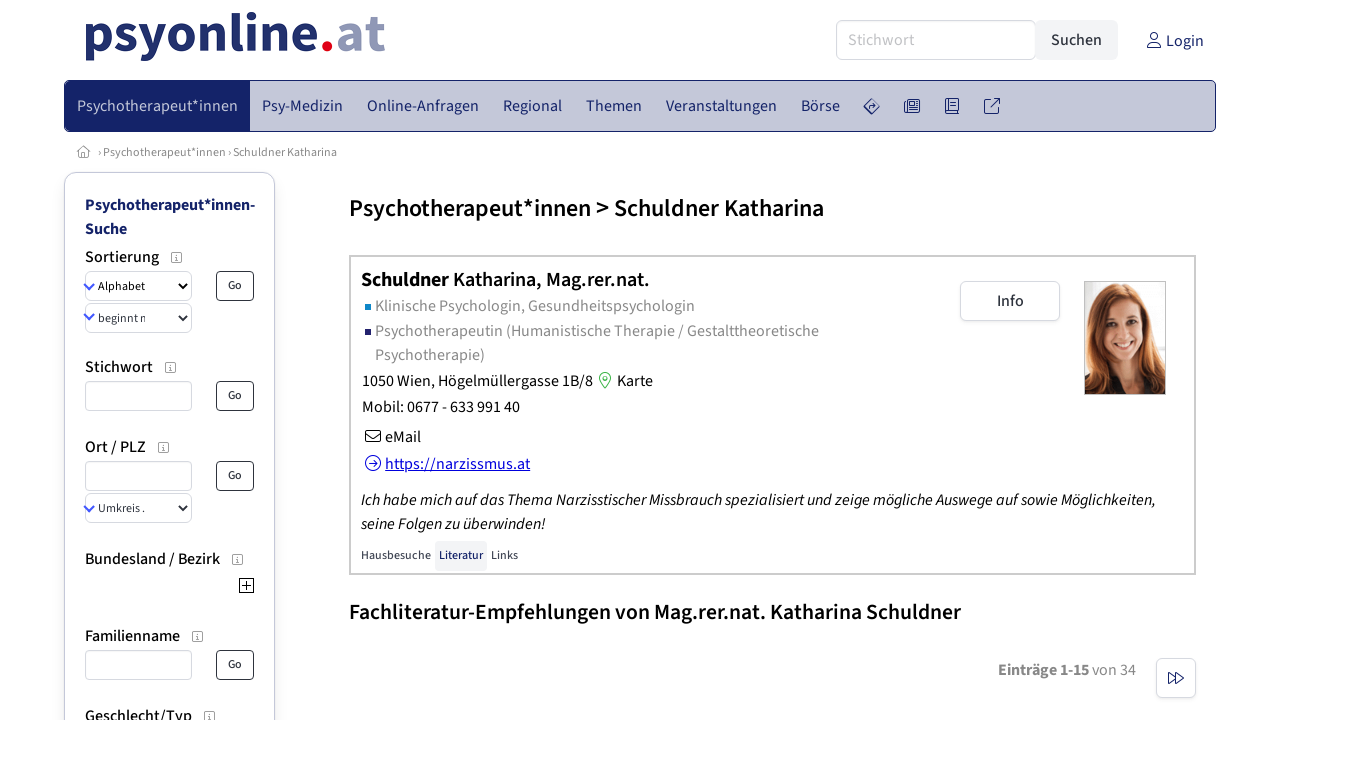

--- FILE ---
content_type: text/html
request_url: https://www.psyonline.at/psychotherapeutin/92624/literatur
body_size: 13623
content:
<!DOCTYPE HTML>
<html data-theme="light">
<head>
<meta name="viewport" content="width=device-width, initial-scale=1">
<meta http-equiv="Content-Type" content="text/html; charset=iso-8859-1">
<title>PsyOnline: Schuldner Katharina Mag.rer.nat. - Klinische Psychologin, Gesundheitspsychologin, Psychotherapeutin (Humanistische Therapie / Gestalttheoretische Psychotherapie)</title>
<meta name="author" content="bestNET - www.bestNET.com">
<meta name="description" content="Schuldner Katharina Mag.rer.nat. ist Klinische Psychologin, Gesundheitspsychologin, Psychotherapeutin (Humanistische Therapie / Gestalttheoretische Psychotherapie) in 1050 Wien. Ich habe mich auf das Thema Narzisstischer Missbrauch spezialisiert und zeige mögliche Auswege auf sowie Möglichkeiten, seine Folgen zu überwinden!">
<meta name="language" content="deutsch">
<meta name="distribution" content="global">
<meta name="robots" content="index, follow">
<meta name="publisher" content="bestNET.com">
<meta name="company" content="bestNET.com">
<meta name="page-topic" content="Dienstleistungen">
<meta name="reply-to" content="webmaster@bestNET.com">
<meta name="revisit-after" content="10 days">
<meta http-equiv="cache-control" content="no-cache">
<meta http-equiv="pragma" content="no-cache">
<link rel="icon" type="image/gif" href="/pix/favicons/favicon_009001.gif">
<link rel="shortcut icon" type="image/x-icon" href="/pix/favicons/favicon_009001.ico">
<link rel="stylesheet" type="text/css" href="/css/fonts.css" media="all">
<link rel="stylesheet" type="text/css" href="/css/bulma_1_04.min.css" media="all">
<link rel="stylesheet" type="text/css" href="/css/css_basics.css" media="all">
<link href="/css/fontawesome.min.css" rel="stylesheet">
<link href="/css/light.min.css" rel="stylesheet">
<link rel="stylesheet" type="text/css" href="/css/css_tooltip.css" media="all">

    <style>
        svg {
            fill: #f0f0f0;
            stroke: #939292;
            stroke-width: 1;
            filter: drop-shadow( 2px 3px 5px rgba(0,0,0,.7) );
        }             

        /*Hover über Karte bzw. über die Links*/
        .list-of-states a.on {
              background: #8991B4;
              color: white;
              font-weight: bold;
            }
        svg a.on path {
            fill: #8991B4;
        }

        /*Vertikale Zentrierung der äußeren Map-Icons*/
        .list-of-states img {
            vertical-align: sub;
        }

        /*Icons auf der Map.*/
        svg image {
            pointer-events:none;
        }
		a:link {color: #142369;}
a:visited {color: #142369;}
a:hover {color: #142369;text-decoration:underline;}
a:active {color: #142369;}
.tabs li.is-active a {color: #1f2229;}
h1, a.h1, h1.a {font-family:SourceSans3;font-weight:600!important;font-size:1.6rem;margin-bottom:0.4rem;color:#000000;}
h2 {font-family:SourceSans3;font-size:1.35rem;margin-bottom:0.4rem;color:#000000;font-weight:600!important}
h3 {font-family:SourceSans3;font-size:1.2rem;margin-bottom:0.4rem;color:#000000;font-weight:600!important}
h4 {font-family:SourceSans3;font-size:1.1rem;margin-bottom:0.4rem;color:#000000;font-weight:600!important}
.bullet_berufsgruppe {list-style-image: url('/pix/icons/icon_pth1.gif');}
.navbar-item.has-dropdown.is-active .navbar-link,.navbar-item.has-dropdown:hover .navbar-link {background-color:#142369;}
.navbar-dropdown {background-color:#C4C8D9;}
.button.is-primary{background-color:#8991B4;border-color:transparent;color:#fff}.button.is-primary.is-hovered,.button.is-primary:hover{background-color:#142369;border-color:transparent;color:#fff}.button.is-primary.is-focused,.button.is-primary:focus{border-color:transparent;color:#fff}.button.is-primary.is-focused:not(:active),.button.is-primary:focus:not(:active){box-shadow:0 0 0 .125em rgba(0,209,178,.25)}.button.is-primary.is-active,.button.is-primary:active{background-color:#142369;border-color:transparent;color:#fff}.button.is-primary[disabled],fieldset[disabled] .button.is-primary{background-color:#8991B4;border-color:transparent;box-shadow:none}.button.is-primary.is-inverted{background-color:#fff;color:#8991B4}.button.is-primary.is-inverted:hover{background-color:#f2f2f2}.button.is-primary.is-inverted[disabled],fieldset[disabled] .button.is-primary.is-inverted{background-color:#fff;border-color:transparent;box-shadow:none;color:#8991B4}.button.is-primary.is-loading::after{border-color:transparent transparent #fff #fff!important}.button.is-primary.is-outlined{background-color:transparent;border-color:#8991B4;color:#8991B4}.button.is-primary.is-outlined:focus,.button.is-primary.is-outlined:hover{background-color:#8991B4;border-color:#8991B4;color:#fff}.button.is-primary.is-outlined.is-loading::after{border-color:transparent transparent #8991B4 #8991B4!important}.button.is-primary.is-outlined[disabled],fieldset[disabled] .button.is-primary.is-outlined{background-color:transparent;border-color:#8991B4;box-shadow:none;color:#8991B4}.button.is-primary.is-inverted.is-outlined{background-color:transparent;border-color:#fff;color:#fff}.button.is-primary.is-inverted.is-outlined:focus,.button.is-primary.is-inverted.is-outlined:hover{background-color:#fff;color:#8991B4}.button.is-primary.is-inverted.is-outlined[disabled],fieldset[disabled] .button.is-primary.is-inverted.is-outlined{background-color:transparent;border-color:#fff;box-shadow:none;color:#fff}
.submenu_header {color:#8991B4;border-bottom:0px;padding:0px 4px 4px 0px;margin-bottom:0px;font-weight:bold;}
.submenu_header a {color:#8991B4;}
.content blockquote {background-color:#FFFFFF;border-left:0px;padding:0px;}
@media screen and (max-width: 767px) {.box_standard {border-bottom:10px solid #C4C8D9;padding:15px;border-radius:0px;margin-bottom:10px;}}
@media screen and (min-width: 768px) {.box_standard {border:1px solid #C4C8D9;padding:15px;border-radius:7px;margin-bottom:20px;}}
@media screen and (max-width: 767px) {.box_prio1 {border:10px solid #8991B4;padding:15px;border-radius:0px;margin-bottom:10px;}}
@media screen and (min-width: 768px) {.box_prio1 {border:2px solid #8991B4;padding:15px;border-radius:7px;margin-bottom:20px;}}
@media screen and (max-width: 767px) {.non_bordered_box {border-bottom:10px solid #C4C8D9;padding:15px;border-radius:0px;margin-bottom:10px;}}
@media screen and (min-width: 768px) {.non_bordered_box {border:0px;padding:15px;border-radius:7px;margin-bottom:20px;}}
@media screen and (max-width: 767px) {.margin_box_cms {margin:10px 10px 0px 10px;}}
@media screen and (min-width: 768px) {.margin_box_cms {margin:10px 10px 20px 10px;}}
.box_prio2 {border:2px solid #AA0000;padding:15px;border-radius:7px;margin-bottom:20px;}
.box_form, .box_bg_light_ultra {border:0px solid #8991B4;background-color:#DDDDDD;padding:15px;border-radius:7px;margin-bottom:20px;}

    </style>
<script language="JavaScript" src="/javascript.js"></script>
<script type="text/javascript" src="/javascript/jquery-3.7.1.min.js"></script>
<script type="text/javascript" src="/javascript/jquery.qrcode.min.js"></script>
<script type="text/javascript" src="/javascript/javascript_druckansicht.js"></script>
</head>

<body style="margin:0px;padding:0px;background-color:#FFFFFF;">
<div class="container" style="background-color:#FFFFFF;margin:auto;">
<div style="background-color:#FFFFFF;">
<div class="columns is-vcentered p-0 m-0 is-hidden-touch">
<div class="column has-text-left" style="margin-left:10px;">
<div><a href="https://www.PsyOnline.at"><img src="/pix/nav/psyonline_logo_rgb600.png" style="width:300px;" border="0" title="PsyOnline"></a></div>
</div>
<div class="column is-narrow">
<form method="GET" action="https://www.PsyOnline.at/go.asp" name="form_textsuche_mini" id="form_search1" ><input type="hidden" name="bereich_id" value="9001">
<input type="hidden" name="subbereich_id" value="0">
<input type="hidden" name="sektion" value="textsuche">
<input type="hidden" name="aktion" value="search">
<div class="field has-addons">
  <div class="control">
    <input class="input" type="text" name="suchtext" placeholder="Stichwort" value="" id="suchtext_mini1" style="width:200px;">
  </div>
  <div class="control">
    <input type="submit" class="button is-light" value="Suchen">
  </div>
</div>
</form>
</div>
<div class="column is-narrow">
<a href="/members" class="darkgrey1" title="Login für Expert*innen"><span class="icon"><i class="fal fa-user"></i></span><span class="is-hidden-desktop-only is-hidden-touch">Login</span></a>
</div>
</div>
</div>
<section>
<nav class="navbar" role="navigation" aria-label="main navigation">
  <div class="navbar-brand">
<a class="navbar-item is-hidden-desktop" href="https://www.PsyOnline.at"><img src="/pix/nav/logo_psyonline300.png" border="0" title="PsyOnline"></a>
<a href="/members" class="is-hidden-desktop darkgrey1" title="Login für Expert*innen"><span class="icon" style="padding:24px;"><i class="fal fa-user"></i></span><span class="is-hidden-desktop-only is-hidden-touch">Login</span></a>
    <a role="button" class="navbar-burger burger" aria-label="menu" aria-expanded="false" data-target="navbarMainMenu">
      <span aria-hidden="true"></span>
      <span aria-hidden="true"></span>
      <span aria-hidden="true"></span>
    </a>
  </div>

  <div id="navbarMainMenu" class="navbar-menu black1" style="background-color:#C4C8D9;border:1px solid #142369;border-radius:5px;color:#142369;">
    <div class="navbar-start">
<div class="navbar-item is-hidden-desktop">
<form method="GET" action="https://www.PsyOnline.at/go.asp" name="form_textsuche_mini" id="form_search2" ><input type="hidden" name="bereich_id" value="9001">
<input type="hidden" name="subbereich_id" value="0">
<input type="hidden" name="sektion" value="textsuche">
<input type="hidden" name="aktion" value="search">
<div class="field has-addons">
  <div class="control">
    <input class="input" type="text" name="suchtext" placeholder="Stichwort" value="" id="suchtext_mini2" style="width:200px;">
  </div>
  <div class="control">
    <input type="submit" class="button is-light" value="Suchen">
  </div>
</div>
</form>
</div>
<div class="navbar-item has-dropdown is-hoverable is-arrowless">
<a href="https://www.psyonline.at/psychotherapeutinnen" class="navbar-link is-arrowless" style="background-color:#142369;color:#C4C8D9;border-radius:5px 0px 0px 5px;"><span class="is-hidden-touch is-hidden-fullhd">Psychotherapeut*innen</span><span class="is-hidden-desktop-only is-hidden-widescreen-only is-hidden-fullhd"><span class="has-text-weight-bold">Psychotherapeut*innen</span></span><span class="is-hidden-touch is-hidden-desktop-only is-hidden-widescreen-only">Psychotherapeut*innen</span></a>
<div class="navbar-dropdown">
<a href="https://www.psyonline.at/psychotherapeutinnen-schnellsuche" class="navbar-item" style="background-color:#C4C8D9;">Schnellsuche</a>
<a href="https://www.psyonline.at/psychotherapeutinnen-detailsuche" class="navbar-item" style="background-color:#C4C8D9;">Detailsuche</a>
<a href="https://www.psyonline.at/freie-plaetze-und-termine" class="navbar-item" style="background-color:#C4C8D9;">Suche nach freien Plätzen</a>
<a href="https://www.psyonline.at/lehrtherapeutinnen" class="navbar-item" style="background-color:#C4C8D9;">Lehrtherapeut*innen</a>
<a href="https://www.psyonline.at/bildergalerie" class="navbar-item" style="background-color:#C4C8D9;">Bildergalerie</a>
<a href="https://www.psyonline.at/alterszielgruppen" class="navbar-item" style="background-color:#C4C8D9;">Alters-Zielgruppen</a>
<a href="https://www.psyonline.at/fremdsprachen" class="navbar-item" style="background-color:#C4C8D9;">Fremdsprachen</a>
<a href="https://www.psyonline.at/rollstuhlgerecht" class="navbar-item" style="background-color:#C4C8D9;">Rollstuhlgerechte Praxen</a>
<a href="https://www.psyonline.at/hausbesuche" class="navbar-item" style="background-color:#C4C8D9;">Hausbesuche</a>
<a href="https://www.psyonline.at/neuregistrierung" class="navbar-item" style="background-color:#C4C8D9;">Registrierung</a>
<a href="https://www.psyonline.at/contents/14844/info-zum-ablauf-der-registrierung-fuer-expertinnen" class="navbar-item" style="background-color:#C4C8D9;">Info zur Registrierung für Psychotherapeut*innen</a>
</div></div><div class="navbar-item has-dropdown is-hoverable is-arrowless">
<a href="https://www.psyonline.at/aerztinnen-psychotherapeutische-medizin" class="navbar-link is-arrowless" style="background-color:#C4C8D9;color:#142369;"><span class="is-hidden-touch is-hidden-fullhd">Psy-Medizin</span><span class="is-hidden-desktop-only is-hidden-widescreen-only is-hidden-fullhd"><span class="has-text-weight-bold">Psy-Medizin</span></span><span class="is-hidden-touch is-hidden-desktop-only is-hidden-widescreen-only">Psy-Medizin</span></a>
<div class="navbar-dropdown">
<a href="https://www.psyonline.at/aerztinnen-psychotherapeutische-medizin-schnellsuche" class="navbar-item" style="background-color:#C4C8D9;">Schnellsuche</a>
<a href="https://www.psyonline.at/aerztinnen-psychotherapeutische-medizin-detailsuche" class="navbar-item" style="background-color:#C4C8D9;">Detailsuche</a>
</div></div><div class="navbar-item has-dropdown is-hoverable is-arrowless">
<a href="https://www.psyonline.at/online-anfragen" class="navbar-link is-arrowless" style="background-color:#C4C8D9;color:#142369;"><span class="is-hidden-touch is-hidden-fullhd">Online-Anfragen</span><span class="is-hidden-desktop-only is-hidden-widescreen-only is-hidden-fullhd"><span class="has-text-weight-bold">Online-Anfragen</span></span><span class="is-hidden-touch is-hidden-desktop-only is-hidden-widescreen-only">Online-Anfragen</span></a>
<div class="navbar-dropdown">
<a href="https://www.psyonline.at/online-anfragen-nutzungsbedingungen" class="navbar-item" style="background-color:#C4C8D9;">Nutzungsbedingungen</a>
<a href="https://www.psyonline.at/neue-online-anfrage-eintragen" class="navbar-item" style="background-color:#C4C8D9;">Neue Anfrage eintragen</a>
<a href="https://www.psyonline.at/online-anfrage-abrufen" class="navbar-item" style="background-color:#C4C8D9;">Antworten abrufen</a>
<a href="https://www.psyonline.at/online-anfragen-faq" class="navbar-item" style="background-color:#C4C8D9;">FAQ / Hilfe</a>
</div></div><div class="navbar-item has-dropdown is-hoverable is-arrowless">
<a href="https://www.psyonline.at/regional" class="navbar-link is-arrowless" style="background-color:#C4C8D9;color:#142369;"><span class="is-hidden-touch is-hidden-fullhd">Regional</span><span class="is-hidden-desktop-only is-hidden-widescreen-only is-hidden-fullhd"><span class="has-text-weight-bold">Regional</span></span><span class="is-hidden-touch is-hidden-desktop-only is-hidden-widescreen-only">Regional</span></a>
<div class="navbar-dropdown">
<a href="https://www.psyonline.at/oesterreich" class="navbar-item" style="background-color:#C4C8D9;">Österreich</a>
<a href="https://www.psyonline.at/burgenland" class="navbar-item" style="background-color:#C4C8D9;">Burgenland</a>
<a href="https://www.psyonline.at/kaernten" class="navbar-item" style="background-color:#C4C8D9;">Kärnten</a>
<a href="https://www.psyonline.at/niederoesterreich" class="navbar-item" style="background-color:#C4C8D9;">Niederösterreich</a>
<a href="https://www.psyonline.at/oberoesterreich" class="navbar-item" style="background-color:#C4C8D9;">Oberösterreich</a>
<a href="https://www.psyonline.at/salzburg" class="navbar-item" style="background-color:#C4C8D9;">Salzburg</a>
<a href="https://www.psyonline.at/steiermark" class="navbar-item" style="background-color:#C4C8D9;">Steiermark</a>
<a href="https://www.psyonline.at/tirol" class="navbar-item" style="background-color:#C4C8D9;">Tirol</a>
<a href="https://www.psyonline.at/vorarlberg" class="navbar-item" style="background-color:#C4C8D9;">Vorarlberg</a>
<a href="https://www.psyonline.at/wien" class="navbar-item" style="background-color:#C4C8D9;">Wien</a>
<a href="https://www.psyonline.at/kartenansicht" class="navbar-item" style="background-color:#C4C8D9;">Kartenansicht</a>
<a href="https://www.psyonline.at/regionen" class="navbar-item" style="background-color:#C4C8D9;">Regionen</a>
</div></div><div class="navbar-item has-dropdown is-hoverable is-arrowless">
<a href="https://www.psyonline.at/themen" class="navbar-link is-arrowless" style="background-color:#C4C8D9;color:#142369;"><span class="is-hidden-touch is-hidden-fullhd">Themen</span><span class="is-hidden-desktop-only is-hidden-widescreen-only is-hidden-fullhd"><span class="has-text-weight-bold">Themen</span></span><span class="is-hidden-touch is-hidden-desktop-only is-hidden-widescreen-only">Themen</span></a>
<div class="navbar-dropdown">
<a href="https://www.psyonline.at/fachgebiete" class="navbar-item" style="background-color:#C4C8D9;">Fachgebiete</a>
<a href="https://www.psyonline.at/methoden" class="navbar-item" style="background-color:#C4C8D9;">Methoden</a>
<a href="https://www.psyonline.at/settings" class="navbar-item" style="background-color:#C4C8D9;">Settings</a>
<a href="https://www.psyonline.at/zusatzbezeichnungen" class="navbar-item" style="background-color:#C4C8D9;">Zusatzbezeichnungen</a>
<a href="https://www.psyonline.at/zertifikate" class="navbar-item" style="background-color:#C4C8D9;">Zertifikate</a>
</div></div><div class="navbar-item has-dropdown is-hoverable is-arrowless">
<a href="https://www.psyonline.at/veranstaltungen" class="navbar-link is-arrowless" style="background-color:#C4C8D9;color:#142369;"><span class="is-hidden-touch is-hidden-fullhd">Veranstaltungen</span><span class="is-hidden-desktop-only is-hidden-widescreen-only is-hidden-fullhd"><span class="has-text-weight-bold">Veranstaltungen</span></span><span class="is-hidden-touch is-hidden-desktop-only is-hidden-widescreen-only">Veranstaltungen</span></a>
<div class="navbar-dropdown">
<a href="https://www.psyonline.at/veranstaltungen-schnellsuche" class="navbar-item" style="background-color:#C4C8D9;">Schnellsuche</a>
<a href="https://www.psyonline.at/veranstaltungen-detailsuche" class="navbar-item" style="background-color:#C4C8D9;">Detailsuche</a>
<a href="https://www.psyonline.at/veranstaltungskalender" class="navbar-item" style="background-color:#C4C8D9;">Kalendersuche</a>
<a href="https://www.psyonline.at/veranstaltungen-veranstaltungsorte" class="navbar-item" style="background-color:#C4C8D9;">Veranstaltungsorte</a>
<a href="https://www.psyonline.at/veranstaltungen-regional/oesterreich" class="navbar-item" style="background-color:#C4C8D9;">Regionalsuche</a>
<a href="https://www.psyonline.at/veranstaltungen-veranstalter" class="navbar-item" style="background-color:#C4C8D9;">Veranstalter*innen</a>
<a href="https://www.psyonline.at/veranstaltungen-referentinnen" class="navbar-item" style="background-color:#C4C8D9;">Referent*innen</a>
<a href="https://www.psyonline.at/veranstaltungen-anmeldeschluss-demnaechst" class="navbar-item" style="background-color:#C4C8D9;">Anmeldeschluss demnächst</a>
<a href="https://www.psyonline.at/neue-veranstaltung-eintragen" class="navbar-item" style="background-color:#C4C8D9;">Neue Veranstaltung eintragen</a>
</div></div><div class="navbar-item has-dropdown is-hoverable is-arrowless">
<a href="https://www.psyonline.at/anzeigen-boerse" class="navbar-link is-arrowless" style="background-color:#C4C8D9;color:#142369;"><span class="is-hidden-touch is-hidden-fullhd">Börse</span><span class="is-hidden-desktop-only is-hidden-widescreen-only is-hidden-fullhd"><span class="has-text-weight-bold">Börse</span></span><span class="is-hidden-touch is-hidden-desktop-only is-hidden-widescreen-only">Börse</span></a>
<div class="navbar-dropdown">
<a href="https://www.psyonline.at/aktuelle-anzeigen" class="navbar-item" style="background-color:#C4C8D9;">Aktuelle Anzeigen</a>
<a href="https://www.psyonline.at/anzeigen-pinnwand" class="navbar-item" style="background-color:#C4C8D9;">Pinnwand</a>
<a href="https://www.psyonline.at/praxisraeume" class="navbar-item" style="background-color:#C4C8D9;">Praxisräume</a>
<a href="https://www.psyonline.at/stellenmarkt" class="navbar-item" style="background-color:#C4C8D9;">Stellenmarkt</a>
<a href="https://www.psyonline.at/anzeigen-suche" class="navbar-item" style="background-color:#C4C8D9;">Anzeigen suchen</a>
<a href="https://www.psyonline.at/neue-anzeige-eintragen" class="navbar-item" style="background-color:#C4C8D9;">Neue Anzeige eintragen</a>
</div></div><div class="navbar-item has-dropdown is-hoverable is-arrowless">
<a href="https://www.psyonline.at/contents/596" class="navbar-link is-arrowless" style="background-color:#C4C8D9;color:#142369;"><span class="is-hidden-touch is-hidden-fullhd"><span class="icon" style="margin-left:-4px;margin-right:-4px;"><i class="fal fa-directions"></i></span><span class="is-hidden-desktop">Wegweiser</span></span><span class="is-hidden-desktop-only is-hidden-widescreen-only is-hidden-fullhd"><span class="has-text-weight-bold"><span class="icon"><i class="fal fa-directions"></i></span><span>Wegweiser</span></span></span><span class="is-hidden-touch is-hidden-desktop-only is-hidden-widescreen-only"><span class="icon"><i class="fal fa-directions"></i></span><span>Wegweiser</span></span></a>
<div class="navbar-dropdown">
<a href="https://www.psyonline.at/contents/11792" class="navbar-item" style="background-color:#C4C8D9;">Allgemeines zur Psychotherapie</a>
<a href="https://www.psyonline.at/contents/13405/psychotherapie-methoden" class="navbar-item" style="background-color:#C4C8D9;">Methoden</a>
<a href="https://www.psyonline.at/contents/1530/psychotherapeutin-psychiaterin-psychologin" class="navbar-item" style="background-color:#C4C8D9;"> Psychotherapeut*in - Psychiater*in - Psycholog*in</a>
<a href="https://www.psyonline.at/contents/594/kosten-der-psychotherapie" class="navbar-item" style="background-color:#C4C8D9;">Kosten für Psychotherapie</a>
<a href="https://www.psyonline.at/contents/425/rechtliche-rahmenbedingungen-der-psychotherapie" class="navbar-item" style="background-color:#C4C8D9;">Rechtliche Rahmenbedingungen</a>
<a href="https://www.psyonline.at/contents/15308/psychotherapie-ausbildung" class="navbar-item" style="background-color:#C4C8D9;">Psychotherapie-Ausbildung</a>
<a href="https://www.psyonline.at/contents/14237/spezielle-angebote" class="navbar-item" style="background-color:#C4C8D9;">Spezielle Angebote</a>
<a href="https://www.psyonline.at/contents/14722/statistik-und-daten-zur-psychotherapie" class="navbar-item" style="background-color:#C4C8D9;">Statistik und Daten zur Psychotherapie</a>
<a href="https://www.psyonline.at/contents/14836/psychotherapie-begriffe-wirkfaktoren-und-ein-deutschsprachiger-laendervergleich-zu-gesetzlichen-regelungen" class="navbar-item" style="background-color:#C4C8D9;">Publikationen</a>
<a href="https://www.psyonline.at/contents/14879/faq-psychotherapie-fuer-jugendliche" class="navbar-item" style="background-color:#C4C8D9;">FAQ - Psychotherapie für Jugendliche</a>
</div></div><div class="navbar-item has-dropdown is-hoverable is-arrowless">
<a href="https://www.psyonline.at/news" class="navbar-link is-arrowless" style="background-color:#C4C8D9;color:#142369;"><span class="is-hidden-touch is-hidden-fullhd"><span class="icon" style="margin-left:-4px;margin-right:-4px;"><i class="fal fa-newspaper"></i></span><span class="is-hidden-desktop">News</span></span><span class="is-hidden-desktop-only is-hidden-widescreen-only is-hidden-fullhd"><span class="has-text-weight-bold"><span class="icon"><i class="fal fa-newspaper"></i></span><span>News</span></span></span><span class="is-hidden-touch is-hidden-desktop-only is-hidden-widescreen-only"><span class="icon"><i class="fal fa-newspaper"></i></span><span>News</span></span></a>
<div class="navbar-dropdown">
<a href="https://www.psyonline.at/news" class="navbar-item" style="background-color:#C4C8D9;">News</a>
</div></div><div class="navbar-item has-dropdown is-hoverable is-arrowless">
<a href="https://www.psyonline.at/medien" class="navbar-link is-arrowless" style="background-color:#C4C8D9;color:#142369;"><span class="is-hidden-touch is-hidden-fullhd"><span class="icon" style="margin-left:-4px;margin-right:-4px;"><i class="fal fa-book"></i></span><span class="is-hidden-desktop">Medien</span></span><span class="is-hidden-desktop-only is-hidden-widescreen-only is-hidden-fullhd"><span class="has-text-weight-bold"><span class="icon"><i class="fal fa-book"></i></span><span>Medien</span></span></span><span class="is-hidden-touch is-hidden-desktop-only is-hidden-widescreen-only"><span class="icon"><i class="fal fa-book"></i></span><span>Medien</span></span></a>
<div class="navbar-dropdown">
<a href="https://www.psyonline.at/fachliteratur" class="navbar-item" style="background-color:#C4C8D9;">Fachliteratur</a>
<a href="https://www.psyonline.at/filme" class="navbar-item" style="background-color:#C4C8D9;">Filme/Dokus</a>
<a href="https://www.psyonline.at/zeitschriften" class="navbar-item" style="background-color:#C4C8D9;">Zeitschriften</a>
<a href="https://www.psyonline.at/lexikon" class="navbar-item" style="background-color:#C4C8D9;">Lexikon</a>
<a href="https://www.psyonline.at/podcasts" class="navbar-item" style="background-color:#C4C8D9;">Podcasts</a>
<a href="https://www.psyonline.at/videos" class="navbar-item" style="background-color:#C4C8D9;">Videos</a>
<a href="https://www.psyonline.at/publikationen" class="navbar-item" style="background-color:#C4C8D9;">Publikationen</a>
<a href="https://www.psyonline.at/fachartikel" class="navbar-item" style="background-color:#C4C8D9;">Fachartikel</a>
</div></div><div class="navbar-item has-dropdown is-hoverable is-arrowless">
<a href="https://www.psyonline.at/links" class="navbar-link is-arrowless" style="background-color:#C4C8D9;color:#142369;"><span class="is-hidden-touch is-hidden-fullhd"><span class="icon" style="margin-left:-4px;margin-right:-4px;"><i class="fal fa-external-link"></i></span><span class="is-hidden-desktop">Links</span></span><span class="is-hidden-desktop-only is-hidden-widescreen-only is-hidden-fullhd"><span class="has-text-weight-bold"><span class="icon"><i class="fal fa-external-link"></i></span><span>Links</span></span></span><span class="is-hidden-touch is-hidden-desktop-only is-hidden-widescreen-only"><span class="icon"><i class="fal fa-external-link"></i></span><span>Links</span></span></a>
<div class="navbar-dropdown">
<a href="https://www.psyonline.at/linkempfehlungen-von-bestnet" class="navbar-item" style="background-color:#C4C8D9;">Nützliche Links</a>
<a href="https://www.psyonline.at/links-zu-bestnet-expertinnen" class="navbar-item" style="background-color:#C4C8D9;">Links zu Homepages von bestNET.Kund*innen</a>
<a href="https://www.psyonline.at/links-zu-bestnet-portalen" class="navbar-item" style="background-color:#C4C8D9;">Links zu bestNET.Portalen</a>
</div>
</div>
 </div>
 <div class="navbar-end">
   <div class="navbar-item">
   </div>
</div>
</div>
</nav>
<!-- navbar end -->
</section>
<div class="darkgrey1 is-size-7" style="padding:8px;"><a href="/"><span class="icon"><i class="fal fa-home"></i></span></a>  &rsaquo;  <a href="/psychotherapeutinnen">Psychotherapeut*innen</a>  &rsaquo; <a href="/psychotherapeutin/92624">Schuldner Katharina</a></div>
<div class="columns">
<div class="column is-clipped is-hidden-mobile is-size-7 is-size-6-widescreen is-one-fifth-tablet is-one-fifth-desktop is-one-fifth-widescreen is-one-quarter-fullhd" style="margin-left:0px;margin-right:30px;" id="portal_navigationsleiste">
<span onClick="document.getElementById('portal_navigationsleiste').classList.toggle('is-hidden-mobile');document.getElementById('button_suchmenue_einblenden').classList.toggle('is-hidden-mobile');document.getElementById('button_suchmenue_ausblenden').classList.toggle('is-hidden-mobile');" class="button is-hidden-tablet is-light is-pulled-right is-size-7" id="button_suchmenue_ausblenden"><span class="icon"><i class="fal fa-times"></i></span><span>Suchmenü ausblenden</span></span><div class="box_left box" style="border:1px solid #C4C8D9;">
<div class="submenu_header">
<a href="/psychotherapeutinnen" style="color:#142369;">Psychotherapeut*innen-Suche</a></div>
<div class="submenu_body">
<div style="text-align:left;">
<div class="columns is-mobile" style="margin-bottom:0px;"><div class="column search_filter_header">
<span class="submenu_subtitle">Sortierung</span><a href="javascript:void(0)">
<span class="box_helptext">
<span class="icon is-size-7 darkgrey1"><i class="fal fa-info-square"></i></span>
<span class="box_helptext_active" style="width:150px;z-index:1000;">
<span style="font-weight:bold;color:#000000;">Sortierung</span><br>
<span style="font-weight:normal;color:#000000;">ändert die Sortierung</span><br>
</span>
</span>
</a>
</div>
<div class="column is-narrow">
</div>
</div>
<form method="GET" action="https://www.PsyOnline.at/go.asp">
<input type="hidden" name="sektion" value="personen">
<input type="hidden" name="bereich_id" value="9001">
<input type="hidden" name="rkarte" value="literatur">
<input type="hidden" name="berufsgruppe" value="pth">
<input type="hidden" name="suchformular_id" value="9">
<input type="hidden" name="aktion" value="view">
<div class="columns is-mobile">
<div class="column">
<span class="select is-small is-fullwidth">
<select name="order_by" size="1" class="" style="color:#000000;" onChange="this.form.submit();">
<option value="crabc">Alphabetisch (erweiterte Einträge zuerst)</option>
<option value="verfuegbarkeit">nach Verfügbarkeit</option>
</select>
</span>
<span class="select is-small is-fullwidth">
<select name="order_by_marker" size="1" style="margin-top:2px;" class="" onChange="this.form.submit();">
<option value="A">beginnt mit A</option>
<option value="B">beginnt mit B</option>
<option value="C">beginnt mit C</option>
<option value="D">beginnt mit D</option>
<option value="E">beginnt mit E</option>
<option value="F">beginnt mit F</option>
<option value="G">beginnt mit G</option>
<option value="H">beginnt mit H</option>
<option value="I">beginnt mit I</option>
<option value="J">beginnt mit J</option>
<option value="K">beginnt mit K</option>
<option value="L">beginnt mit L</option>
<option value="M">beginnt mit M</option>
<option value="N">beginnt mit N</option>
<option value="O">beginnt mit O</option>
<option value="P">beginnt mit P</option>
<option value="Q">beginnt mit Q</option>
<option value="R">beginnt mit R</option>
<option value="S">beginnt mit S</option>
<option value="SCH">beginnt mit Sch</option>
<option value="ST">beginnt mit St</option>
<option value="T">beginnt mit T</option>
<option value="U">beginnt mit U</option>
<option value="V">beginnt mit V</option>
<option value="W">beginnt mit W</option>
<option value="X">beginnt mit X</option>
<option value="Y">beginnt mit Y</option>
<option value="Z">beginnt mit Z</option>
</select>
</span>
</div>
<div class="column is-narrow">
<input type="submit" name="go" value="Go" class="button is-small is-dark is-outlined">
</div>
</div>
</form>
<br>
<div class="columns is-mobile" style="margin-bottom:0px;"><div class="column search_filter_header">
<span class="submenu_subtitle">Stichwort</span><a href="javascript:void(0)">
<span class="box_helptext">
<span class="icon is-size-7 darkgrey1"><i class="fal fa-info-square"></i></span>
<span class="box_helptext_active" style="width:150px;z-index:1000;">
<span style="font-weight:bold;color:#000000;">Stichwort</span><br>
<span style="font-weight:normal;color:#000000;">sucht im Listeintrag</span><br>
</span>
</span>
</a>
</div>
<div class="column is-narrow">
</div>
</div>
<form method="GET" action="https://www.PsyOnline.at/go.asp">
<input type="hidden" name="sektion" value="personen">
<input type="hidden" name="bereich_id" value="9001">
<input type="hidden" name="rkarte" value="literatur">
<input type="hidden" name="berufsgruppe" value="pth">
<input type="hidden" name="suchformular_id" value="9">
<input type="hidden" name="aktion" value="view">
<div class="columns is-mobile">
<div class="column">
<input type="text" name="stichwort" value="" class="input is-small"></div>
<div class="column is-narrow">
<input type="submit" name="go" value="Go" class="button is-light is-small is-dark is-outlined">
</div>
</div>
</form>
<br>
<div class="columns is-mobile" style="margin-bottom:0px;"><div class="column search_filter_header">
<span class="submenu_subtitle">Ort / PLZ</span><a href="javascript:void(0)">
<span class="box_helptext">
<span class="icon is-size-7 darkgrey1"><i class="fal fa-info-square"></i></span>
<span class="box_helptext_active" style="width:150px;z-index:1000;">
<span style="font-weight:bold;color:#000000;">Ort / PLZ</span><br>
<span style="font-weight:normal;color:#000000;">sucht nach Ort oder PLZ.
Bei Auswahl eines Umkreises wird ausgehend vom geographischen Mittelpunkt der angegebenen Gemeinde gesucht.</span><br>
</span>
</span>
</a>
</div>
<div class="column is-narrow">
</div>
</div>
<form method="GET" action="https://www.PsyOnline.at/go.asp">
<input type="hidden" name="sektion" value="personen">
<input type="hidden" name="bereich_id" value="9001">
<input type="hidden" name="rkarte" value="literatur">
<input type="hidden" name="berufsgruppe" value="pth">
<input type="hidden" name="suchformular_id" value="9">
<input type="hidden" name="aktion" value="view">
<div class="columns is-mobile">
<div class="column">
<input type="text" name="ort" value="" class="input is-small"><div style="margin-bottom:2px;"></div>
<span class="select is-small is-fullwidth">
<select name="distance" size="1" class="" onChange="this.form.submit();"><option value="0">Umkreis ...</option>
<option value="1000">Umkreis bis 1 km</option>
<option value="5000">Umkreis bis 5 km</option>
<option value="10000">Umkreis bis 10 km</option>
<option value="20000">Umkreis bis 20 km</option>
<option value="50000">Umkreis bis 50 km</option>
<option value="100000">Umkreis bis 100 km</option>
<option value="200000">Umkreis bis 200 km</option>
</select>
</span>
</div>
<div class="column is-narrow">
<input type="submit" name="go" value="Go" class="button is-small is-dark is-outlined">
</div>
</div>
</form>
<br>
<div style="border:0px;width:100%">
<div><div style="float:left;padding-bottom:1px;" class="search_filter_header">
<span style="cursor:pointer;" onclick="tierMenu_reload('suchfilter_43','suchfilter_43_img', 'regionen_deutschsprachig_plus_bezirke', 'pth', 9001, 'sektion%3Dpersonen%26bereich%5Fid%3D9001%26rkarte%3Dliteratur%26berufsgruppe%3Dpth%26suchformular%5Fid%3D9%26aktion%3Dview');"><span class="submenu_subtitle">Bundesland / Bezirk</span></span><a href="javascript:void(0)">
<span class="box_helptext">
<span class="icon is-size-7 darkgrey1"><i class="fal fa-info-square"></i></span>
<span class="box_helptext_active" style="width:150px;z-index:1000;">
<span style="font-weight:bold;color:#000000;">Bundesland / Bezirk</span><br>
<span style="font-weight:normal;color:#000000;">sucht in Bundesland / Bezirk</span><br>
</span>
</span>
</a>
</div>
<div style="float:right;width:20px;text-align:right;padding-top:3px;">
<span style="cursor:pointer;" onclick="tierMenu_reload('suchfilter_43','suchfilter_43_img', 'regionen_deutschsprachig_plus_bezirke', 'pth', 9001, 'sektion%3Dpersonen%26bereich%5Fid%3D9001%26rkarte%3Dliteratur%26berufsgruppe%3Dpth%26suchformular%5Fid%3D9%26aktion%3Dview');"><img src="/pix/icons/icon_plus15x15.png" id="suchfilter_43_img"></span></div>
<div style="clear:both;"></div>
</div>
<div id="suchfilter_43" style="width:100%;display:none;height:170px;line-height:120%;overflow-y:scroll;overflow-x:hidden;">
</div>
</div>
<br>
<div class="columns is-mobile" style="margin-bottom:0px;">
<div class="column search_filter_header">
<span class="submenu_subtitle">Familienname</span><a href="javascript:void(0)">
<span class="box_helptext">
<span class="icon is-size-7 darkgrey1"><i class="fal fa-info-square"></i></span>
<span class="box_helptext_active" style="width:150px;z-index:1000;">
<span style="font-weight:bold;color:#000000;">Familienname</span><br>
<span style="font-weight:normal;color:#000000;">sucht im Familiennamen (OHNE Titel eingeben)</span><br>
</span>
</span>
</a>
</div>
<div class="column is-narrow">
</div>
</div>
<form method="GET" action="https://www.PsyOnline.at/go.asp">
<input type="hidden" name="sektion" value="personen">
<input type="hidden" name="bereich_id" value="9001">
<input type="hidden" name="rkarte" value="literatur">
<input type="hidden" name="berufsgruppe" value="pth">
<input type="hidden" name="suchformular_id" value="9">
<input type="hidden" name="aktion" value="view">
<div class="columns is-mobile">
<div class="column">
<input type="text" name="familienname" value="" class="input is-small"></div>
<div class="column is-narrow">
<input type="submit" name="go" value="Go" class="button is-small is-dark is-outlined">
</div>
</div>
</form>
<br>
<div class="columns is-mobile" style="margin-bottom:0px;"><div class="column search_filter_header">
<span class="submenu_subtitle">Geschlecht/Typ</span><a href="javascript:void(0)">
<span class="box_helptext">
<span class="icon is-size-7 darkgrey1"><i class="fal fa-info-square"></i></span>
<span class="box_helptext_active" style="width:150px;z-index:1000;">
<span style="font-weight:bold;color:#000000;">Geschlecht/Typ</span><br>
<span style="font-weight:normal;color:#000000;">wählt Geschlecht / Typ aus</span><br>
</span>
</span>
</a>
</div>
<div class="column is-narrow">
</div>
</div>
<form method="GET" action="https://www.PsyOnline.at/go.asp">
<input type="hidden" name="sektion" value="personen">
<input type="hidden" name="bereich_id" value="9001">
<input type="hidden" name="rkarte" value="literatur">
<input type="hidden" name="berufsgruppe" value="pth">
<input type="hidden" name="suchformular_id" value="9">
<input type="hidden" name="aktion" value="view">
<div class="columns is-mobile">
<div class="column">
<span class="select is-small is-fullwidth">
<select name="geschlecht" size="1" class="" style="" onChange="this.form.submit();">
<option value="A">Alle</option><option value="P">nur Personen</option><option value="W">weiblich</option><option value="M">männlich</option><option value="D">divers</option><option value="I">inter</option><option value="O">offen</option><option value="K">keine Angabe</option><option value="X">Organisationen</option></select></span>
</div>
<div class="column is-narrow">
<input type="submit" name="go" value="Go" class="button is-small is-dark is-outlined">
</div>
</div>
</form>
<br>
<div style="border:0px;">
<div><div style="float:left;width:160px;padding-bottom:1px;" class="search_filter_header">
<span class="submenu_subtitle">Spezial-Suchen</span></div>
<div style="float:right;width:20px;text-align:right;padding-top:3px;">
</div>
<div style="clear:both;"></div>
<table>
<tr>
<td style="min-width:20px;">
<a href="https://www.PsyOnline.at/go.asp?sektion=personen&bereich_id=9001&rkarte=literatur&berufsgruppe=pth&suchformular_id=9&aktion=view&marketing_webmarket=101" rel="nofollow"><img src="/pix/icons/icon_selected_no42x42.png" style="width:12px;height:12px;"></a>
</td>
<td class="darkgrey1">
<a href="https://www.PsyOnline.at/go.asp?sektion=personen&bereich_id=9001&rkarte=literatur&berufsgruppe=pth&suchformular_id=9&aktion=view&marketing_webmarket=101" rel="nofollow">Freie Plätze-Angaben</a>
</td>
</tr>
<tr>
<td style="min-width:20px;">
<a href="https://www.PsyOnline.at/go.asp?sektion=personen&bereich_id=9001&rkarte=literatur&berufsgruppe=pth&suchformular_id=9&aktion=view&marketing_kurz=101" rel="nofollow"><img src="/pix/icons/icon_selected_no42x42.png" style="width:12px;height:12px;"></a>
</td>
<td class="darkgrey1">
<a href="https://www.PsyOnline.at/go.asp?sektion=personen&bereich_id=9001&rkarte=literatur&berufsgruppe=pth&suchformular_id=9&aktion=view&marketing_kurz=101" rel="nofollow">Kurz-Profile</a>
</td>
</tr>
<tr>
<td style="min-width:20px;">
<a href="https://www.PsyOnline.at/go.asp?sektion=personen&bereich_id=9001&rkarte=literatur&berufsgruppe=pth&suchformular_id=9&aktion=view&marketing_webface=101" rel="nofollow"><img src="/pix/icons/icon_selected_no42x42.png" style="width:12px;height:12px;"></a>
</td>
<td class="darkgrey1">
<a href="https://www.PsyOnline.at/go.asp?sektion=personen&bereich_id=9001&rkarte=literatur&berufsgruppe=pth&suchformular_id=9&aktion=view&marketing_webface=101" rel="nofollow">Foto/Logo</a>
</td>
</tr>
<tr>
<td style="min-width:20px;">
<a href="https://www.PsyOnline.at/go.asp?sektion=personen&bereich_id=9001&rkarte=literatur&berufsgruppe=pth&suchformular_id=9&aktion=view&marketing_pics=101" rel="nofollow"><img src="/pix/icons/icon_selected_no42x42.png" style="width:12px;height:12px;"></a>
</td>
<td class="darkgrey1">
<a href="https://www.PsyOnline.at/go.asp?sektion=personen&bereich_id=9001&rkarte=literatur&berufsgruppe=pth&suchformular_id=9&aktion=view&marketing_pics=101" rel="nofollow">Bildergalerie</a>
</td>
</tr>
<tr>
<td style="min-width:20px;">
<a href="https://www.PsyOnline.at/go.asp?sektion=personen&bereich_id=9001&rkarte=literatur&berufsgruppe=pth&suchformular_id=9&aktion=view&marketing_webvita=101" rel="nofollow"><img src="/pix/icons/icon_selected_no42x42.png" style="width:12px;height:12px;"></a>
</td>
<td class="darkgrey1">
<a href="https://www.PsyOnline.at/go.asp?sektion=personen&bereich_id=9001&rkarte=literatur&berufsgruppe=pth&suchformular_id=9&aktion=view&marketing_webvita=101" rel="nofollow">Lebenslauf</a>
</td>
</tr>
<tr>
<td style="min-width:20px;">
<a href="https://www.PsyOnline.at/go.asp?sektion=personen&bereich_id=9001&rkarte=literatur&berufsgruppe=pth&suchformular_id=9&aktion=view&marketing_webdownload=101" rel="nofollow"><img src="/pix/icons/icon_selected_no42x42.png" style="width:12px;height:12px;"></a>
</td>
<td class="darkgrey1">
<a href="https://www.PsyOnline.at/go.asp?sektion=personen&bereich_id=9001&rkarte=literatur&berufsgruppe=pth&suchformular_id=9&aktion=view&marketing_webdownload=101" rel="nofollow">Downloads</a>
</td>
</tr>
<tr>
<td style="min-width:20px;">
<a href="https://www.PsyOnline.at/go.asp?sektion=personen&bereich_id=9001&rkarte=literatur&berufsgruppe=pth&suchformular_id=9&aktion=view&marketing_home=101" rel="nofollow"><img src="/pix/icons/icon_selected_no42x42.png" style="width:12px;height:12px;"></a>
</td>
<td class="darkgrey1">
<a href="https://www.PsyOnline.at/go.asp?sektion=personen&bereich_id=9001&rkarte=literatur&berufsgruppe=pth&suchformular_id=9&aktion=view&marketing_home=101" rel="nofollow">Homepage</a>
</td>
</tr>
<tr>
<td style="min-width:20px;">
<a href="https://www.PsyOnline.at/go.asp?sektion=personen&bereich_id=9001&rkarte=literatur&berufsgruppe=pth&suchformular_id=9&aktion=view&marketing_callback=101" rel="nofollow"><img src="/pix/icons/icon_selected_no42x42.png" style="width:12px;height:12px;"></a>
</td>
<td class="darkgrey1">
<a href="https://www.PsyOnline.at/go.asp?sektion=personen&bereich_id=9001&rkarte=literatur&berufsgruppe=pth&suchformular_id=9&aktion=view&marketing_callback=101" rel="nofollow">CallBack</a>
</td>
</tr>
<tr>
<td style="min-width:20px;">
<a href="https://www.PsyOnline.at/go.asp?sektion=personen&bereich_id=9001&rkarte=literatur&berufsgruppe=pth&suchformular_id=9&aktion=view&rollstuhlgerecht=101" rel="nofollow"><img src="/pix/icons/icon_selected_no42x42.png" style="width:12px;height:12px;"></a>
</td>
<td class="darkgrey1">
<a href="https://www.PsyOnline.at/go.asp?sektion=personen&bereich_id=9001&rkarte=literatur&berufsgruppe=pth&suchformular_id=9&aktion=view&rollstuhlgerecht=101" rel="nofollow">rollstuhlgerecht</a>
</td>
</tr>
</table>
</div>
</div>
<br>
<div class="columns is-mobile" style="margin-bottom:0px;"><div class="column search_filter_header">
<span class="submenu_subtitle">Hausbesuche in PLZ</span><a href="javascript:void(0)">
<span class="box_helptext">
<span class="icon is-size-7 darkgrey1"><i class="fal fa-info-square"></i></span>
<span class="box_helptext_active" style="width:150px;z-index:1000;">
<span style="font-weight:bold;color:#000000;">Hausbesuche in PLZ</span><br>
<span style="font-weight:normal;color:#000000;">sucht in der PLZ der Hausbesuche</span><br>
</span>
</span>
</a>
</div>
<div class="column is-narrow">
</div>
</div>
<form method="GET" action="https://www.PsyOnline.at/go.asp">
<input type="hidden" name="sektion" value="personen">
<input type="hidden" name="bereich_id" value="9001">
<input type="hidden" name="rkarte" value="literatur">
<input type="hidden" name="berufsgruppe" value="pth">
<input type="hidden" name="suchformular_id" value="9">
<input type="hidden" name="aktion" value="view">
<div class="columns is-mobile">
<div class="column">
<input type="text" name="hausbesuche_plz" value="" class="input is-small"></div>
<div class="column is-narrow">
<input type="submit" name="go" value="Go" class="button is-small is-dark is-outlined">
</div>
</div>
</form>
<br>
<div style="border:0px;width:100%;">
<div><div style="float:left;width:80%:auto;padding-bottom:1px;" class="search_filter_header">
<span style="cursor:pointer;" onclick="tierMenu_reload('suchfilter_33','suchfilter_33_img', 'kategorien_fachgebiete', 'pth', 9001, 'sektion%3Dpersonen%26bereich%5Fid%3D9001%26rkarte%3Dliteratur%26berufsgruppe%3Dpth%26suchformular%5Fid%3D9%26aktion%3Dview');"><span class="submenu_subtitle">Fachgebiete</span></span>
<a href="javascript:void(0)">
<span class="box_helptext">
<span class="icon is-size-7 darkgrey1"><i class="fal fa-info-square"></i></span>
<span class="box_helptext_active" style="width:150px;z-index:1000;">
<span style="font-weight:bold;color:#000000;">Fachgebiete</span><br>
<span style="font-weight:normal;color:#000000;">wählt die Fachgebiete aus, nach denen die Expert*innen gesucht werden (Mehrfachauswahl möglich. Damit nur Expert*innen mit ALLEN ausgewählten Fachgebieten angezeigt werden: "mit UND verknüpfen").</span><br>
</span>
</span>
</a>
</div>
<div style="float:right;min-width:20px;max-width:20px;width:20px;text-align:right;padding-top:3px;">
<span style="cursor:pointer;" onclick="tierMenu_reload('suchfilter_33','suchfilter_33_img', 'kategorien_fachgebiete', 'pth', 9001, 'sektion%3Dpersonen%26bereich%5Fid%3D9001%26rkarte%3Dliteratur%26berufsgruppe%3Dpth%26suchformular%5Fid%3D9%26aktion%3Dview');"><img src="/pix/icons/icon_plus15x15.png" id="suchfilter_33_img"></span></div>
<div style="clear:both;"></div>
</div>
<div id="suchfilter_33" style="width:100%;display:none;line-height:120%;height:150px;overflow-y:scroll;overflow-x:hidden;">
</div>
</div>
<a href="https://www.PsyOnline.at/go.asp?sektion=personen&bereich_id=9001&rkarte=literatur&berufsgruppe=pth&suchformular_id=9&aktion=view&fachgebiet_and_or=and" class="black1"><span class="is-size-7"><span class="icon has-text-danger"><i class="fal fa-toggle-off"></i></span>mit UND verknüpfen</span></a><br>
<br>
<div style="border:0px;width:100%;">
<div><div style="float:left;width:80%:auto;padding-bottom:1px;" class="search_filter_header">
<span style="cursor:pointer;" onclick="tierMenu_reload('suchfilter_34','suchfilter_34_img', 'kategorien_zusatzbezeichnungen', 'pth', 9001, 'sektion%3Dpersonen%26bereich%5Fid%3D9001%26rkarte%3Dliteratur%26berufsgruppe%3Dpth%26suchformular%5Fid%3D9%26aktion%3Dview');"><span class="submenu_subtitle">Zusatzbezeichnungen</span></span>
<a href="javascript:void(0)">
<span class="box_helptext">
<span class="icon is-size-7 darkgrey1"><i class="fal fa-info-square"></i></span>
<span class="box_helptext_active" style="width:150px;z-index:1000;">
<span style="font-weight:bold;color:#000000;">Zusatzbezeichnungen</span><br>
<span style="font-weight:normal;color:#000000;">sucht in der Zusatzbezeichnung</span><br>
</span>
</span>
</a>
</div>
<div style="float:right;min-width:20px;max-width:20px;width:20px;text-align:right;padding-top:3px;">
<span style="cursor:pointer;" onclick="tierMenu_reload('suchfilter_34','suchfilter_34_img', 'kategorien_zusatzbezeichnungen', 'pth', 9001, 'sektion%3Dpersonen%26bereich%5Fid%3D9001%26rkarte%3Dliteratur%26berufsgruppe%3Dpth%26suchformular%5Fid%3D9%26aktion%3Dview');"><img src="/pix/icons/icon_plus15x15.png" id="suchfilter_34_img"></span></div>
<div style="clear:both;"></div>
</div>
<div id="suchfilter_34" style="width:100%;display:none;line-height:120%;height:150px;overflow-y:scroll;overflow-x:hidden;">
</div>
</div>
<br>
<div style="border:0px;width:100%;">
<div><div style="float:left;width:80%:auto;padding-bottom:1px;" class="search_filter_header">
<span style="cursor:pointer;" onclick="tierMenu_reload('suchfilter_35','suchfilter_35_img', 'kategorien_methoden', 'pth', 9001, 'sektion%3Dpersonen%26bereich%5Fid%3D9001%26rkarte%3Dliteratur%26berufsgruppe%3Dpth%26suchformular%5Fid%3D9%26aktion%3Dview');"><span class="submenu_subtitle">Methoden</span></span>
<a href="javascript:void(0)">
<span class="box_helptext">
<span class="icon is-size-7 darkgrey1"><i class="fal fa-info-square"></i></span>
<span class="box_helptext_active" style="width:150px;z-index:1000;">
<span style="font-weight:bold;color:#000000;">Methoden</span><br>
<span style="font-weight:normal;color:#000000;">wählt die Methoden aus, nach denen die Expert*innen gesucht werden (Mehrfachauswahl möglich)</span><br>
</span>
</span>
</a>
</div>
<div style="float:right;min-width:20px;max-width:20px;width:20px;text-align:right;padding-top:3px;">
<span style="cursor:pointer;" onclick="tierMenu_reload('suchfilter_35','suchfilter_35_img', 'kategorien_methoden', 'pth', 9001, 'sektion%3Dpersonen%26bereich%5Fid%3D9001%26rkarte%3Dliteratur%26berufsgruppe%3Dpth%26suchformular%5Fid%3D9%26aktion%3Dview');"><img src="/pix/icons/icon_plus15x15.png" id="suchfilter_35_img"></span></div>
<div style="clear:both;"></div>
</div>
<div id="suchfilter_35" style="width:100%;display:none;line-height:120%;height:150px;overflow-y:scroll;overflow-x:hidden;">
</div>
</div>
<br>
<div style="border:0px;width:100%;">
<div><div style="float:left;width:80%:auto;padding-bottom:1px;" class="search_filter_header">
<span style="cursor:pointer;" onclick="tierMenu_reload('suchfilter_36','suchfilter_36_img', 'kategorien_settings', 'pth', 9001, 'sektion%3Dpersonen%26bereich%5Fid%3D9001%26rkarte%3Dliteratur%26berufsgruppe%3Dpth%26suchformular%5Fid%3D9%26aktion%3Dview');"><span class="submenu_subtitle">Settings</span></span>
<a href="javascript:void(0)">
<span class="box_helptext">
<span class="icon is-size-7 darkgrey1"><i class="fal fa-info-square"></i></span>
<span class="box_helptext_active" style="width:150px;z-index:1000;">
<span style="font-weight:bold;color:#000000;">Settings</span><br>
<span style="font-weight:normal;color:#000000;">wählt die Settings aus, nach denen die Expert*innen gesucht werden (Mehrfachauswahl möglich)</span><br>
</span>
</span>
</a>
</div>
<div style="float:right;min-width:20px;max-width:20px;width:20px;text-align:right;padding-top:3px;">
<span style="cursor:pointer;" onclick="tierMenu_reload('suchfilter_36','suchfilter_36_img', 'kategorien_settings', 'pth', 9001, 'sektion%3Dpersonen%26bereich%5Fid%3D9001%26rkarte%3Dliteratur%26berufsgruppe%3Dpth%26suchformular%5Fid%3D9%26aktion%3Dview');"><img src="/pix/icons/icon_plus15x15.png" id="suchfilter_36_img"></span></div>
<div style="clear:both;"></div>
</div>
<div id="suchfilter_36" style="width:100%;display:none;line-height:120%;height:150px;overflow-y:scroll;overflow-x:hidden;">
</div>
</div>
<br>
<div style="border:0px;width:100%;">
<div><div style="float:left;width:80%:auto;padding-bottom:1px;" class="search_filter_header">
<span style="cursor:pointer;" onclick="tierMenu_reload('suchfilter_37','suchfilter_37_img', 'kategorien_alterszielgruppen', 'pth', 9001, 'sektion%3Dpersonen%26bereich%5Fid%3D9001%26rkarte%3Dliteratur%26berufsgruppe%3Dpth%26suchformular%5Fid%3D9%26aktion%3Dview');"><span class="submenu_subtitle">Alters-Zielgruppen</span></span>
<a href="javascript:void(0)">
<span class="box_helptext">
<span class="icon is-size-7 darkgrey1"><i class="fal fa-info-square"></i></span>
<span class="box_helptext_active" style="width:150px;z-index:1000;">
<span style="font-weight:bold;color:#000000;">Alters-Zielgruppen</span><br>
<span style="font-weight:normal;color:#000000;">wählt die Alters-Zielgruppen aus, nach denen die Expert*innen gesucht werden (Mehrfachauswahl möglich)</span><br>
</span>
</span>
</a>
</div>
<div style="float:right;min-width:20px;max-width:20px;width:20px;text-align:right;padding-top:3px;">
<span style="cursor:pointer;" onclick="tierMenu_reload('suchfilter_37','suchfilter_37_img', 'kategorien_alterszielgruppen', 'pth', 9001, 'sektion%3Dpersonen%26bereich%5Fid%3D9001%26rkarte%3Dliteratur%26berufsgruppe%3Dpth%26suchformular%5Fid%3D9%26aktion%3Dview');"><img src="/pix/icons/icon_plus15x15.png" id="suchfilter_37_img"></span></div>
<div style="clear:both;"></div>
</div>
<div id="suchfilter_37" style="width:100%;display:none;line-height:120%;height:100px;overflow-y:scroll;overflow-x:hidden;">
</div>
</div>
<br>
<div style="border:0px;width:100%;">
<div><div style="float:left;width:80%:auto;padding-bottom:1px;" class="search_filter_header">
<span style="cursor:pointer;" onclick="tierMenu_reload('suchfilter_48','suchfilter_48_img', 'kategorien_fremdsprachen', 'pth', 9001, 'sektion%3Dpersonen%26bereich%5Fid%3D9001%26rkarte%3Dliteratur%26berufsgruppe%3Dpth%26suchformular%5Fid%3D9%26aktion%3Dview');"><span class="submenu_subtitle">Fremdsprachen</span></span>
<a href="javascript:void(0)">
<span class="box_helptext">
<span class="icon is-size-7 darkgrey1"><i class="fal fa-info-square"></i></span>
<span class="box_helptext_active" style="width:150px;z-index:1000;">
<span style="font-weight:bold;color:#000000;">Fremdsprachen</span><br>
<span style="font-weight:normal;color:#000000;">wählt die Fremdsprachen aus, nach denen die Expert*innen gesucht werden (Mehrfachauswahl möglich)</span><br>
</span>
</span>
</a>
</div>
<div style="float:right;min-width:20px;max-width:20px;width:20px;text-align:right;padding-top:3px;">
<span style="cursor:pointer;" onclick="tierMenu_reload('suchfilter_48','suchfilter_48_img', 'kategorien_fremdsprachen', 'pth', 9001, 'sektion%3Dpersonen%26bereich%5Fid%3D9001%26rkarte%3Dliteratur%26berufsgruppe%3Dpth%26suchformular%5Fid%3D9%26aktion%3Dview');"><img src="/pix/icons/icon_plus15x15.png" id="suchfilter_48_img"></span></div>
<div style="clear:both;"></div>
</div>
<div id="suchfilter_48" style="width:100%;display:none;line-height:120%;height:100px;overflow-y:scroll;overflow-x:hidden;">
</div>
</div>
<br>
<div style="border:0px;">
<div><div style="float:left;width:160px;padding-bottom:1px;" class="search_filter_header">
<span style="cursor:pointer;" onclick="tierMenu_reload('suchfilter_38','suchfilter_38_img', 'spezielle_qualifikationen', 'pth', 9001, 'sektion%3Dpersonen%26bereich%5Fid%3D9001%26rkarte%3Dliteratur%26berufsgruppe%3Dpth%26suchformular%5Fid%3D9%26aktion%3Dview');"><span class="submenu_subtitle">Zertifikate</span></span>
<a href="javascript:void(0)">
<span class="box_helptext">
<span class="icon is-size-7 darkgrey1"><i class="fal fa-info-square"></i></span>
<span class="box_helptext_active" style="width:150px;z-index:1000;">
<span style="font-weight:bold;color:#000000;">Zertifikate</span><br>
<span style="font-weight:normal;color:#000000;">sucht in Zertifikaten</span><br>
</span>
</span>
</a>
</div>
<div style="float:right;width:20px;text-align:right;padding-top:3px;">
<span style="cursor:pointer;" onclick="tierMenu_reload('suchfilter_38','suchfilter_38_img', 'spezielle_qualifikationen', 'pth', 9001, 'sektion%3Dpersonen%26bereich%5Fid%3D9001%26rkarte%3Dliteratur%26berufsgruppe%3Dpth%26suchformular%5Fid%3D9%26aktion%3Dview');"><br><img src="/pix/icons/icon_plus15x15.png" id="suchfilter_38_img"></span></div>
<div style="clear:both;"></div>
</div>
<div id="suchfilter_38" style="display:none;width:100%;height:150px;overflow-y:scroll;overflow-x:hidden;">
</div>
</div>
<br>
<div class="columns is-mobile" style="margin-bottom:0px;"><div class="column search_filter_header">
<span class="submenu_subtitle">Alter</span><a href="javascript:void(0)">
<span class="box_helptext">
<span class="icon is-size-7 darkgrey1"><i class="fal fa-info-square"></i></span>
<span class="box_helptext_active" style="width:150px;z-index:1000;">
<span style="font-weight:bold;color:#000000;">Alter</span><br>
<span style="font-weight:normal;color:#000000;">schränkt auf das Alter ein</span><br>
</span>
</span>
</a>
</div>
<div class="column is-narrow">
</div>
</div>
<form method="GET" action="https://www.PsyOnline.at/go.asp">
<input type="hidden" name="sektion" value="personen">
<input type="hidden" name="bereich_id" value="9001">
<input type="hidden" name="rkarte" value="literatur">
<input type="hidden" name="berufsgruppe" value="pth">
<input type="hidden" name="suchformular_id" value="9">
<input type="hidden" name="aktion" value="view">
<div class="columns is-mobile">
<div class="column">
von <input type="text" name="alter_von" value="" maxlength="2" style="width:30px;font-weight:normal;" class="input is-small"> bis <input type="text" name="alter_bis" value="" maxlength="2" style="width:30px;font-weight:normal;" class="input is-small"></div>
<div class="column is-narrow">
<input type="submit" name="go" value="Go" class="button is-small is-dark is-outlined">
</div>
<div style="clear:both;"></div>
</div>
</form>
<br>
<div class="columns is-mobile" style="margin-bottom:0px;"><div class="column search_filter_header">
<span class="submenu_subtitle">Ausbildungsstatus</span></div>
<div class="column is-narrow">
</div>
</div>
<form method="GET" action="https://www.PsyOnline.at/go.asp">
<input type="hidden" name="sektion" value="personen">
<input type="hidden" name="bereich_id" value="9001">
<input type="hidden" name="rkarte" value="literatur">
<input type="hidden" name="berufsgruppe" value="pth">
<input type="hidden" name="suchformular_id" value="9">
<input type="hidden" name="aktion" value="view">
<div class="columns is-mobile">
<div class="column">
<input type="radio" name="inausbildung" value="" checked id="inausbildung_K"><label for="inausbildung_K"> Alle</label><br><input type="radio" name="inausbildung" value="A" id="inausbildung_A"><label for="inausbildung_A"> NUR in Ausbildung unter Supervision</label><br></div>
<div class="column is-narrow">
<input type="submit" name="go" value="Go" class="button is-small is-dark is-outlined">
</div>
<div style="clear:both;"></div>
</div>
</form>
<br>
</div></div>
</div>
<br>
<div style="margin:20px;">
<div class="columns is-mobile">
<div class="column is-narrow">
<a href="/contents/14382" class="darkgrey1"><span class="icon is-size-4"><i class="fal fa-info-circle"></i></span></a>
</div>
<div class="column">
<a href="/contents/14382" class="darkgrey1">Sie möchten Ihre Daten aktualisieren?</a>
</div>
</div>
</div>
<br><div class="box_left box" style="border:1px solid #C4C8D9;">
<div style="background-color:#FFFFFF;width:100%;">
<div align="center" class="black1" style="padding-top:10px;padding-bottom:10px;">
	<a href="Https://www.besthelp.at" target="_blank"><img alt="" src="/pix/cms/000636.png" style="width: 173px; " /><br />
	Expert*innen aus verschiedenen Berufsgruppen</a></div></div>
</div>
<br><br>
</div>
<div class="column has-text-left">
<span onClick="document.getElementById('portal_navigationsleiste').classList.toggle('is-hidden-mobile');document.getElementById('button_suchmenue_einblenden').classList.toggle('is-hidden-mobile');" class="button is-hidden-tablet is-light is-pulled-right is-size-7" id="button_suchmenue_einblenden"><span class="icon"><i class="fal fa-plus-circle"></i></span><span>Suchmenü einblenden</span></span>
<div style="margin:20px;">
<h1><a href="/psychotherapeutinnen">Psychotherapeut*innen</a> &gt;&nbsp;<a href="/psychotherapeutin/92624">Schuldner Katharina</a></h1><br><a name="P92624"></a><div style="vertical-align:middle;page-break-inside:avoid;border-width:2px;border-color:#CCCCCC;border-style:solid;">

<div class="is-hidden-tablet has-text-centered"><a href="/psychotherapeutin/92624"><br><img border="0" src="https://www.PsyOnline.at/pix/webface/092624_140b.gif" title="Katharina Schuldner" alt="Katharina Schuldner" vspace="0" class="webfoto_logo_medium_bordered"></a></div>

<div class="columns" style="margin-bottom:0px;">
<div class="column black1">

<div style="padding:10px 10px 0px 10px;"><a href="/psychotherapeutin/92624"><span class="black1"><h2 style="font-weight:normal;margin-bottom:0px;"><span style="font-weight:bold;">Schuldner</span> Katharina, Mag.rer.nat.</h2></span></a><span>
<span class="darkgrey1"><a href="https://www.psychologen.at/psychologin/92624" target="_blank"><span class="darkgrey1"><ul style="list-style-type:none;background-image: url(https://www.PsyOnline.at/pix/icons/icon_psy1.gif);background-repeat: no-repeat;background-position: 0px 9px;padding-left: 14px;padding-top: 1px;min-height: 12px;"><li>Klinische Psychologin, Gesundheitspsychologin</li></ul></span></a><a href="https://www.PsyOnline.at/psychotherapeutin/92624"><span class="darkgrey1"><ul style="list-style-type:none;background-image: url(https://www.PsyOnline.at/pix/icons/icon_pth1.gif);background-repeat: no-repeat;background-position: 0px 9px;padding-left: 14px;padding-top: 1px;min-height: 12px;"><li>Psychotherapeutin (Humanistische Therapie / Gestalttheoretische Psychotherapie)</li></ul></span></a></span></span>
</div><div style="padding:0px 10px 0px 10px;"><div>
<div style="float:left;padding:1px;" class="black1">
1050 Wien, Högelmüllergasse 1B/8<span style="white-space: nowrap;"><a href="https://www.PsyOnline.at/go.asp?sektion=personen&rkarte=adressen&personen_id=92624&auto_id=275939&berufsgruppe=pth&bereich_id=9001&subbereich_id=0&nsi=" style="text-decoration:none;"><span class="icon" style="color:#3ab445" title="Kartenansicht dieser Adresse"><i class="fal fa-map-marker-alt"></i></span>Karte</a></span><br><div style="padding-top:2px;">
<span class="is-hidden-desktop"><a href="tel:+4367763399140">Mobil:  0677 -  633 991 40</a></span><span class="is-hidden-touch">Mobil:  0677 -  633 991 40</span></div>
</div>
<div style="clear:both;"></div>
</div>
</div><div style="padding-top:4px;padding-left:10px;"><a href="https://www.PsyOnline.at/service.asp?personen_id=92624&bereich_id=9001&berufsgruppe=pth&aktion=emailcontactform&sprache=de" onclick="Javascript:openWindow3('https://www.PsyOnline.at/service.asp?personen_id=92624&bereich_id=9001&berufsgruppe=pth&aktion=emailcontactform&sprache=de'); return false"><span class="icon" title="E-mail senden"><i class="fal fa-envelope"></i></span><span>eMail</span></a></div><div style="padding-top:2px;padding-left:10px;" class="longwordoptimizer"><a href="https://narzissmus.at" target="_blank" style="color:#0000DD" onClick="LogLink('https://narzissmus.at', '92624', 'pth');"><span class="icon"><i class="fal fa-arrow-circle-right"></i></span><u>https://narzissmus.at</u></a></div></div>

<div class="column is-narrow has-text-centered is-centered">

<span class="is-hidden-mobile"><br></span><a class="tooltips" href="/psychotherapeutin/92624"  style="text-decoration:none;" ><span class="button" style="width:100px;min-width:100px;max-width:100px;" id="img1_92624">Info</span>
<span class="tooltip_content is-size-7"><font style=font-weight:bold>THEMATISCHE ARBEITSSCHWERPUNKTE:</font><br>Angst - Panikattacken, Beziehung - Partnerschaft - Ehe, Chronische Erkrankungen, Depression, Emotionaler Missbrauch, Erziehungs- und Eltern-Beratung, Familie (und Stief-Familie), Frauen-Themen, Gewalt-Opfer, Psychosomatik<br><br><font style=font-weight:bold>FREMDSPRACHE:</font><br>Deutsch, Englisch<br><br><font style=font-weight:bold>SETTING:</font><br>Einzeltherapie, Familientherapie, Gruppentherapie, Online-Beratung, Vorträge, Workshops<br><br><font style=font-weight:bold>ALTERS-ZIELGRUPPE:</font><br>Kinder, Jugendliche, Junge Erwachsene (18 - 29 Jahre), Erwachsene<br><br><font style=font-weight:bold>ZUSATZBEZEICHNUNG:</font><br>Humanistische Therapie / Gestalttheoretische Psychotherapie</span>
</a>
<div style="min-height:10px;height:10px;">&nbsp;</div>
</div>
<div class="column is-narrow is-hidden-mobile"><div style="width:110px;min-width:110px;max-width:110px;">
<a href="/psychotherapeutin/92624"><br><img border="0" src="https://www.PsyOnline.at/pix/webface/092624_140b.gif" title="Katharina Schuldner" alt="Katharina Schuldner" vspace="0" class="webfoto_logo_medium_bordered"></a><br></div>
</div>
</div>
<div class="black1" style="padding-left:10px;padding-right:10px;padding-bottom:5px;">
<a href="/psychotherapeutin/92624"><span class="is-italic">Ich habe mich auf das Thema Narzisstischer Missbrauch spezialisiert und zeige mögliche Auswege auf sowie Möglichkeiten, seine Folgen zu überwinden!</span></a></div>
<div class="buttons is-mobile is-multiline" style="padding-left:6px;margin-bottom:2px;">
<a href="/psychotherapeutin/92624/hausbesuche" class="button is-small is-text" style="padding-left:4px;padding-right:4px;margin-right:0px;margin-bottom:0px;text-decoration:none;">Hausbesuche</a> 
<a href="/psychotherapeutin/92624/literatur" class="button is-small is-light" style="padding-left:4px;padding-right:4px;margin-right:0px;margin-bottom:0px;text-decoration:none;">Literatur</a> 
<a href="/psychotherapeutin/92624/links" class="button is-small is-text" style="padding-left:4px;padding-right:4px;margin-right:0px;margin-bottom:0px;text-decoration:none;">Links</a> 
</div>
</div>

<br>
<div class="subtitle2"><h2>Fachliteratur-Empfehlungen von Mag.rer.nat. Katharina Schuldner</h2></div><br><div>
<span style="float:right;">
<a href="https://www.PsyOnline.at/go.asp?bereich_id=9001&sektion=personen&rkarte=literatur&aktion=view&personen_id=92624&order_by=zuordnungen_sortierung&order_by_asc_desc=ASC&page=2" class="button"><span class="icon"><i class="fal fa-forward"></i></span></a></span>
<span style="float:right;margin-left:20px;margin-right:20px;"><span style="font-weight:bold;" class="darkgrey1">Einträge 1-15</span> <span class="darkgrey1">von 34</span></span>
</div>
<div style="clear:both;"><br></div>
<div class="box_standard">
<div class="columns">
<div class="column" style="width:140px;max-width:140px;min-width:140px;">
<a href="/literatur/9783328102779/-trotzdem-ja-zum-leben-sagen-ein-psychologe-erlebt-das-konzentrationslager" ><img src="https://m.media-amazon.com/images/I/41i+YVYgE2L._SL160_.jpg" border="0" class="bordergrey"></a>
</div>
<div class="column">
<div><h3 class="black1"><a href="/literatur/9783328102779/-trotzdem-ja-zum-leben-sagen-ein-psychologe-erlebt-das-konzentrationslager" >... trotzdem Ja zum Leben sagen: Ein Psychologe erlebt das Konzentrationslager</a></h3></div>
von Viktor E. Frankl<br><span class="smallgrey">
Taschenbuch<br>Verlag: Penguin Verlag<br>Erscheinungsjahr: 2018<br>ISBN: 3328102779<br></span>
</div>
<div class="column is-narrow" style="vertical-align:bottom;">
<a href="http://www.amazon.de/dp/3328102779/?tag=t3consult-21" class="button" target="_blank"><span class="icon"><i class="fal fa-external-link"></i></span><span>Bei Amazon bestellen</span></a></div>
</div>
</div>
<div class="box_standard">
<div class="columns">
<div class="column" style="width:140px;max-width:140px;min-width:140px;">
<a href="/literatur/9783548357317/aussoehnung-mit-dem-inneren-kind" ><img src="https://m.media-amazon.com/images/I/41L2W2G996L._SL160_.jpg" border="0" class="bordergrey"></a>
</div>
<div class="column">
<div><h3 class="black1"><a href="/literatur/9783548357317/aussoehnung-mit-dem-inneren-kind" >Auss&#246;hnung mit dem inneren Kind</a></h3></div>
von Erika J. Chopich, Margaret Paul<br><span class="smallgrey">
Taschenbuch<br>Ausgabe: 26<br>Verlag: Ullstein Taschenbuch<br>ISBN: 3548357318<br></span>
</div>
<div class="column is-narrow" style="vertical-align:bottom;">
<a href="http://www.amazon.de/dp/3548357318/?tag=t3consult-21" class="button" target="_blank"><span class="icon"><i class="fal fa-external-link"></i></span><span>Bei Amazon bestellen</span></a></div>
</div>
</div>
<div class="box_standard">
<div class="columns">
<div class="column" style="width:140px;max-width:140px;min-width:140px;">
<a href="/literatur/9783525014394/biologie-der-angst-wie-aus-stress-gefuehle-werden-sammlung-vandenhoeck" ><img src="https://m.media-amazon.com/images/I/514tNGg84KL._SL160_.jpg" border="0" class="bordergrey"></a>
</div>
<div class="column">
<div><h3 class="black1"><a href="/literatur/9783525014394/biologie-der-angst-wie-aus-stress-gefuehle-werden-sammlung-vandenhoeck" >Biologie der Angst. Wie aus Stre&#223; Gef&#252;hle werden (Sammlung Vandenhoeck)</a></h3></div>
von Gerald Hüther<br><span class="smallgrey">
Taschenbuch<br>Ausgabe: 10., Auflage<br>Verlag: Vandenhoeck & Ruprecht<br>Erscheinungsjahr: 2011<br>ISBN: 3525014392<br></span>
</div>
<div class="column is-narrow" style="vertical-align:bottom;">
<a href="http://www.amazon.de/dp/3525014392/?tag=t3consult-21" class="button" target="_blank"><span class="icon"><i class="fal fa-external-link"></i></span><span>Bei Amazon bestellen</span></a></div>
</div>
</div>
<div class="box_standard">
<div class="columns">
<div class="column" style="width:140px;max-width:140px;min-width:140px;">
<a href="/literatur/9783518280294/borderline-stoerungen-und-pathologischer-narzissmus" ><img src="https://m.media-amazon.com/images/I/41PV6uSsAwL._SL160_.jpg" border="0" class="bordergrey"></a>
</div>
<div class="column">
<div><h3 class="black1"><a href="/literatur/9783518280294/borderline-stoerungen-und-pathologischer-narzissmus" >Borderline-St&#246;rungen und pathologischer Narzi&#223;mus</a></h3></div>
von Otto F. Kernberg<br><span class="smallgrey">
Taschenbuch<br>Ausgabe: 15<br>Verlag: Suhrkamp<br>ISBN: 3518280295<br></span>
</div>
<div class="column is-narrow" style="vertical-align:bottom;">
<a href="http://www.amazon.de/dp/3518280295/?tag=t3consult-21" class="button" target="_blank"><span class="icon"><i class="fal fa-external-link"></i></span><span>Bei Amazon bestellen</span></a></div>
</div>
</div>
<div class="box_standard">
<div class="columns">
<div class="column" style="width:140px;max-width:140px;min-width:140px;">
<a href="/literatur/B00OLQBV2K/casanovas-heimfahrt-desillusionierung-eines-verfuehrers-vollstaendige-ausgabe-eine-erotische-novelle-des-autors-von-traumnovelle-reigen-und-fraeulein-else" ><img src="https://images-eu.ssl-images-amazon.com/images/I/51JVYW3LYpL._SL160_.jpg" border="0" class="bordergrey"></a>
</div>
<div class="column">
<div><h3 class="black1"><a href="/literatur/B00OLQBV2K/casanovas-heimfahrt-desillusionierung-eines-verfuehrers-vollstaendige-ausgabe-eine-erotische-novelle-des-autors-von-traumnovelle-reigen-und-fraeulein-else" >Casanovas Heimfahrt: Desillusionierung eines Verf&#252;hrers (Vollst&#228;ndige Ausgabe): Eine erotische Novelle des Autors von Traumnovelle, Reigen und Fr&#228;ulein Else</a></h3></div>
von Arthur Schnitzler<br><span class="smallgrey">
Kindle Edition<br>Verlag: e-artnow<br>Erscheinungsjahr: 2014<br>ISBN: <br></span>
</div>
<div class="column is-narrow" style="vertical-align:bottom;">
<a href="http://www.amazon.de/dp/B00OLQBV2K/?tag=t3consult-21" class="button" target="_blank"><span class="icon"><i class="fal fa-external-link"></i></span><span>Bei Amazon bestellen</span></a></div>
</div>
</div>
<div class="box_standard">
<div class="columns">
<div class="column" style="width:140px;max-width:140px;min-width:140px;">
<a href="/literatur/9783866478657/das-bildnis-des-dorian-gray-edition-anaconda-lesebaendchen" ><img src="https://images-eu.ssl-images-amazon.com/images/I/51KEv8u6PAL._SL160_.jpg" border="0" class="bordergrey"></a>
</div>
<div class="column">
<div><h3 class="black1"><a href="/literatur/9783866478657/das-bildnis-des-dorian-gray-edition-anaconda-lesebaendchen" >Das Bildnis des Dorian Gray (Edition Anaconda, Leseb&#228;ndchen)</a></h3></div>
von Oscar Wilde<br><span class="smallgrey">
Gebundene Ausgabe<br>Verlag: Anaconda Verlag GmbH<br>Erscheinungsjahr: 2012<br>ISBN: 3866478658<br></span>
</div>
<div class="column is-narrow" style="vertical-align:bottom;">
<a href="http://www.amazon.de/dp/3866478658/?tag=t3consult-21" class="button" target="_blank"><span class="icon"><i class="fal fa-external-link"></i></span><span>Bei Amazon bestellen</span></a></div>
</div>
</div>
<div class="box_standard">
<div class="columns">
<div class="column" style="width:140px;max-width:140px;min-width:140px;">
<a href="/literatur/9783518374504/das-drama-des-begabten-kindes-und-die-suche-nach-dem-wahren-selbst-suhrkamp-taschenbuch" ><img src="https://m.media-amazon.com/images/I/41ao4-btljL._SL160_.jpg" border="0" class="bordergrey"></a>
</div>
<div class="column">
<div><h3 class="black1"><a href="/literatur/9783518374504/das-drama-des-begabten-kindes-und-die-suche-nach-dem-wahren-selbst-suhrkamp-taschenbuch" >Das Drama des begabten Kindes und die Suche nach dem wahren Selbst (suhrkamp taschenbuch)</a></h3></div>
von Alice Miller<br><span class="smallgrey">
Taschenbuch<br>Ausgabe: 26<br>Verlag: Suhrkamp Verlag<br>Erscheinungsjahr: 1983<br>ISBN: 3518374508<br></span>
</div>
<div class="column is-narrow" style="vertical-align:bottom;">
<a href="http://www.amazon.de/dp/3518374508/?tag=t3consult-21" class="button" target="_blank"><span class="icon"><i class="fal fa-external-link"></i></span><span>Bei Amazon bestellen</span></a></div>
</div>
</div>
<div class="box_standard">
<div class="columns">
<div class="column" style="width:140px;max-width:140px;min-width:140px;">
<a href="/literatur/9783770552818/der-aufbau-des-organismus-einfuehrung-in-die-biologie-unter-besonderer-beruecksichtigung-der-erfahrungen-am-kranken-menschen-uebergaenge-band-62" ><img src="https://m.media-amazon.com/images/I/41iJQl6JJBL._SL160_.jpg" border="0" class="bordergrey"></a>
</div>
<div class="column">
<div><h3 class="black1"><a href="/literatur/9783770552818/der-aufbau-des-organismus-einfuehrung-in-die-biologie-unter-besonderer-beruecksichtigung-der-erfahrungen-am-kranken-menschen-uebergaenge-band-62" >Der Aufbau des Organismus. Einf&#252;hrung in die Biologie unter besonderer Ber&#252;cksichtigung der Erfahrungen am kranken Menschen (&#220;berg&#228;nge, Band 62)</a></h3></div>
von Kurt Goldstein<br><span class="smallgrey">
Gebundene Ausgabe<br>Ausgabe: 2014<br>Verlag: Wilhelm Fink Verlag<br>Erscheinungsjahr: 2014<br>ISBN: 3770552814<br></span>
</div>
<div class="column is-narrow" style="vertical-align:bottom;">
<a href="http://www.amazon.de/dp/3770552814/?tag=t3consult-21" class="button" target="_blank"><span class="icon"><i class="fal fa-external-link"></i></span><span>Bei Amazon bestellen</span></a></div>
</div>
</div>
<div class="box_standard">
<div class="columns">
<div class="column" style="width:140px;max-width:140px;min-width:140px;">
<a href="/literatur/9783717560029/die-kunst-des-liebens" ><img src="https://m.media-amazon.com/images/I/41YlbSghnkL._SL160_.jpg" border="0" class="bordergrey"></a>
</div>
<div class="column">
<div><h3 class="black1"><a href="/literatur/9783717560029/die-kunst-des-liebens" >Die Kunst des Liebens</a></h3></div>
von Erich Fromm<br><span class="smallgrey">
Gebundene Ausgabe<br>Verlag: Manesse Verlag<br>Erscheinungsjahr: 2016<br>ISBN: 3717560026<br></span>
</div>
<div class="column is-narrow" style="vertical-align:bottom;">
<a href="http://www.amazon.de/dp/3717560026/?tag=t3consult-21" class="button" target="_blank"><span class="icon"><i class="fal fa-external-link"></i></span><span>Bei Amazon bestellen</span></a></div>
</div>
</div>
<div class="box_standard">
<div class="columns">
<div class="column" style="width:140px;max-width:140px;min-width:140px;">
<a href="/literatur/9783711000781/die-macht-der-kraenkung" ><img src="https://m.media-amazon.com/images/I/51ejF7vH6NL._SL160_.jpg" border="0" class="bordergrey"></a>
</div>
<div class="column">
<div><h3 class="black1"><a href="/literatur/9783711000781/die-macht-der-kraenkung" >Die Macht der Kr&#228;nkung</a></h3></div>
von Reinhard Haller<br><span class="smallgrey">
Gebundene Ausgabe<br>Ausgabe: 3. Aufl.<br>Verlag: Ecowin<br>Erscheinungsjahr: 2015<br>ISBN: 3711000789<br></span>
</div>
<div class="column is-narrow" style="vertical-align:bottom;">
<a href="http://www.amazon.de/dp/3711000789/?tag=t3consult-21" class="button" target="_blank"><span class="icon"><i class="fal fa-external-link"></i></span><span>Bei Amazon bestellen</span></a></div>
</div>
</div>
<div class="box_standard">
<div class="columns">
<div class="column" style="width:140px;max-width:140px;min-width:140px;">
<a href="/literatur/9783423362887/die-masken-der-niedertracht-seelische-gewalt-im-alltag-und-wie-man-sich-dagegen-wehren-kann" ><img src="https://m.media-amazon.com/images/I/51TZ8Uu3TLL._SL160_.jpg" border="0" class="bordergrey"></a>
</div>
<div class="column">
<div><h3 class="black1"><a href="/literatur/9783423362887/die-masken-der-niedertracht-seelische-gewalt-im-alltag-und-wie-man-sich-dagegen-wehren-kann" >Die Masken der Niedertracht: Seelische Gewalt im Alltag und wie man sich dagegen wehren kann</a></h3></div>
von Marie-France Hirigoyen<br><span class="smallgrey">
Taschenbuch<br>Verlag: Deutscher Taschenbuch Verlag<br>Erscheinungsjahr: 2002<br>ISBN: 342336288X<br></span>
</div>
<div class="column is-narrow" style="vertical-align:bottom;">
<a href="http://www.amazon.de/dp/342336288X/?tag=t3consult-21" class="button" target="_blank"><span class="icon"><i class="fal fa-external-link"></i></span><span>Bei Amazon bestellen</span></a></div>
</div>
</div>
<div class="box_standard">
<div class="columns">
<div class="column" style="width:140px;max-width:140px;min-width:140px;">
<a href="/literatur/9783711000378/die-narzissmusfalle-anleitung-zur-menschen-und-selbstkenntnis" ><img src="https://m.media-amazon.com/images/I/51Wf-HPctJL._SL160_.jpg" border="0" class="bordergrey"></a>
</div>
<div class="column">
<div><h3 class="black1"><a href="/literatur/9783711000378/die-narzissmusfalle-anleitung-zur-menschen-und-selbstkenntnis" >Die Narzissmusfalle: Anleitung zur Menschen- und Selbstkenntnis</a></h3></div>
von Reinhard Haller<br><span class="smallgrey">
Gebundene Ausgabe<br>Ausgabe: 1., Aufl.<br>Verlag: Ecowin Verlag<br>Erscheinungsjahr: 2013<br>ISBN: 3711000371<br></span>
</div>
<div class="column is-narrow" style="vertical-align:bottom;">
<a href="http://www.amazon.de/dp/3711000371/?tag=t3consult-21" class="button" target="_blank"><span class="icon"><i class="fal fa-external-link"></i></span><span>Bei Amazon bestellen</span></a></div>
</div>
</div>
<div class="box_standard">
<div class="columns">
<div class="column" style="width:140px;max-width:140px;min-width:140px;">
<a href="/literatur/9783423348218/die-narzisstische-gesellschaft-ein-psychogramm" ><img src="https://m.media-amazon.com/images/I/51XTDqBpQDL._SL160_.jpg" border="0" class="bordergrey"></a>
</div>
<div class="column">
<div><h3 class="black1"><a href="/literatur/9783423348218/die-narzisstische-gesellschaft-ein-psychogramm" >Die narzisstische Gesellschaft: Ein Psychogramm</a></h3></div>
von Hans-Joachim Maaz<br><span class="smallgrey">
Taschenbuch<br>Verlag: dtv Verlagsgesellschaft<br>Erscheinungsjahr: 2014<br>ISBN: 3423348216<br></span>
</div>
<div class="column is-narrow" style="vertical-align:bottom;">
<a href="http://www.amazon.de/dp/3423348216/?tag=t3consult-21" class="button" target="_blank"><span class="icon"><i class="fal fa-external-link"></i></span><span>Bei Amazon bestellen</span></a></div>
</div>
</div>
<div class="box_standard">
<div class="columns">
<div class="column" style="width:140px;max-width:140px;min-width:140px;">
<a href="/literatur/9783466308620/eitle-liebe-wie-narzisstische-beziehungen-scheitern-oder-gelingen-koennen" ><img src="http://ecx.images-amazon.com/images/I/51pVg3rgGTL._SL160_.jpg" border="0" class="bordergrey"></a>
</div>
<div class="column">
<div><h3 class="black1"><a href="/literatur/9783466308620/eitle-liebe-wie-narzisstische-beziehungen-scheitern-oder-gelingen-koennen" >Eitle Liebe: Wie narzisstische Beziehungen scheitern oder gelingen k&#246;nnen</a></h3></div>
von Bärbel Wardetzki<br><span class="smallgrey">
Gebundene Ausgabe<br>Ausgabe: 2<br>Verlag: Kösel-Verlag<br>Erscheinungsjahr: 2009<br>ISBN: 3466308623<br></span>
</div>
<div class="column is-narrow" style="vertical-align:bottom;">
<a href="http://www.amazon.de/dp/3466308623/?tag=t3consult-21" class="button" target="_blank"><span class="icon"><i class="fal fa-external-link"></i></span><span>Bei Amazon bestellen</span></a></div>
</div>
</div>
<div class="box_standard">
<div class="columns">
<div class="column" style="width:140px;max-width:140px;min-width:140px;">
<a href="/literatur/9783958031562/gegengift-narzisstischen-missbrauch-ueberwinden-und-heilen" ><img src="https://m.media-amazon.com/images/I/415TgCsx67L._SL160_.jpg" border="0" class="bordergrey"></a>
</div>
<div class="column">
<div><h3 class="black1"><a href="/literatur/9783958031562/gegengift-narzisstischen-missbrauch-ueberwinden-und-heilen" >Gegengift: Narzisstischen Missbrauch &#252;berwinden und heilen</a></h3></div>
von Dr. phil. Christine Merzeder<br><span class="smallgrey">
Taschenbuch<br>Ausgabe: 1.<br>Verlag: Scorpio Verlag<br>Erscheinungsjahr: 2018<br>ISBN: 3958031560<br></span>
</div>
<div class="column is-narrow" style="vertical-align:bottom;">
<a href="http://www.amazon.de/dp/3958031560/?tag=t3consult-21" class="button" target="_blank"><span class="icon"><i class="fal fa-external-link"></i></span><span>Bei Amazon bestellen</span></a></div>
</div>
</div>
<div>
<span style="float:right;">
<a href="https://www.PsyOnline.at/go.asp?bereich_id=9001&sektion=personen&rkarte=literatur&aktion=view&personen_id=92624&order_by=zuordnungen_sortierung&order_by_asc_desc=ASC&page=2" class="button"><span class="icon"><i class="fal fa-forward"></i></span></a></span>
<span style="float:right;margin-left:20px;margin-right:20px;"><span style="font-weight:bold;" class="darkgrey1">Einträge 1-15</span> <span class="darkgrey1">von 34</span></span>
</div>
<div style="clear:both;"><br></div>
<br><div style="margin-bottom:4px;text-align:center;"><span onclick="switch_druckansicht_on();" class="button" style="cursor:pointer;"><span class="icon"><i class="fal fa-print"></i></span><span>Zur Druckansicht</span></span></div></div>
</div>
</div>
</div>
<div style="margin-top:14px;">
<div style="border-top:1px dotted #C0C0C0;opacity:0.8;"></div>
<div style="background-color:#FAFAFA;padding:10px;">
<div class="container is-size-7">
<div style="padding-left:auto;padding-right:auto;margin-left:auto;margin-right:auto;text-align:center;">
<div class="columns is-mobile is-multiline black1 is-centered">
<div class="column is-narrow">
<a href="/members">ServiceCenter.Login</a></div>
<div class="column is-narrow">
<a href="/neuregistrierung">Registrierung</a></div>
<div class="column is-narrow">
<a href="/sitemap">Sitemap</a></div>
<div class="column is-narrow">
<a href="/contents/13531/bestnet-konzept">Über&nbsp;uns</a></div>
<div class="column is-narrow">
<a href="/contents/13471/kontakt">Kontakt</a></div>
</div>
</div>
</div>
</div>
</div>
<div style="border-top:1px dotted #C0C0C0;opacity:0.8;"></div>
<div style="background-color:#FAFAFA;padding:10px;">
<div class="container is-size-7">
<div class="is-hidden-touch" style="padding-left:0px;padding-right:0px;">
<div class="columns is-mobile is-multiline black1 is-centered" style="opacity:0.7;">
<div class="column is-narrow"><a href="/oesterreich"><img src="/pix/fahnen/40.png" alt="Österreich" title="Österreich" style="width:20px;padding-right:2px;">Österreich</a></div><div class="column is-narrow"><a href="/burgenland">Burgenland</a></div><div class="column is-narrow"><a href="/kaernten">Kärnten</a></div><div class="column is-narrow"><a href="/niederoesterreich">Niederösterreich</a></div><div class="column is-narrow"><a href="/oberoesterreich">Oberösterreich</a></div><div class="column is-narrow"><a href="/salzburg">Salzburg</a></div><div class="column is-narrow"><a href="/steiermark">Steiermark</a></div><div class="column is-narrow"><a href="/tirol">Tirol</a></div><div class="column is-narrow"><a href="/vorarlberg">Vorarlberg</a></div><div class="column is-narrow"><a href="/wien">Wien</a></div></div>
</div>
<div class="is-hidden-desktop" style="padding-left:0px;padding-right:0px;">
<div class="columns is-mobile is-multiline black1 is-centered" style="opacity:0.7;">
<div class="column is-narrow p-1"><a href="/oesterreich"><img src="/pix/fahnen/40.png" alt="Österreich" title="Österreich" style="width:20px;padding-right:2px;">Österreich</a></div><div class="column is-narrow p-1"><a href="/burgenland">Burgenland</a></div><div class="column is-narrow p-1"><a href="/kaernten">Kärnten</a></div><div class="column is-narrow p-1"><a href="/niederoesterreich">Niederösterreich</a></div><div class="column is-narrow p-1"><a href="/oberoesterreich">Oberösterreich</a></div><div class="column is-narrow p-1"><a href="/salzburg">Salzburg</a></div><div class="column is-narrow p-1"><a href="/steiermark">Steiermark</a></div><div class="column is-narrow p-1"><a href="/tirol">Tirol</a></div><div class="column is-narrow p-1"><a href="/vorarlberg">Vorarlberg</a></div><div class="column is-narrow p-1"><a href="/wien">Wien</a></div></div>
</div>
<div style="padding-left:0px;padding-right:0px;padding-top:20px;padding-bottom:40px;opacity:0.7;">
<div class="is-hidden-mobile is-size-6 is-size-7 black1" style="text-align:left;color:#CCCCCC;line-height:150%;column-count: 4;-webkit-column-count: 4;-moz-column-count: 4;opacity:0.7;">
<div class="black1 has-text-weight-semibold">bestNET.Portale</div>
<a href="https://www.aufstellerInnen.at">aufstellerInnen.at</a><br><a href="https://www.berater.at">berater.at</a><br><a href="https://www.beratungsstellen.at">beratungsstellen.at</a><br><a href="https://www.bestHELP.at">bestHELP.at</a><br><a href="https://www.bestMED.at">bestMED.at</a><br><a href="https://www.coaching.cc">coaching.cc</a><br><a href="https://www.eheberatung.at">eheberatung.at</a><br><a href="https://www.elternberatung.at">elternberatung.at</a><br><a href="https://www.ergotherapeuten.at">ergotherapeuten.at</a><br><a href="https://www.fachspezifikum.at">fachspezifikum.at</a><br><a href="https://www.familienberatung.at">familienberatung.at</a><br><a href="https://www.frauenberatung.net">frauenberatung.net</a><br><a href="https://www.gemeinden.at">gemeinden.at</a><br><a href="https://www.jugendberatung.at">jugendberatung.at</a><br><a href="https://www.kindertherapie.at">kindertherapie.at</a><br><a href="https://www.kunsttherapie.at">kunsttherapie.at</a><br><a href="https://www.lebensberatung.at">lebensberatung.at</a><br><a href="https://www.lehrtherapie.at">lehrtherapie.at</a><br><a href="https://www.logopaeden.at">logopaeden.at</a><br><a href="https://www.maennerberatung.net">maennerberatung.net</a><br><a href="https://www.mediation.at">mediation.at</a><br><a href="https://www.musiktherapie.at">musiktherapie.at</a><br><a href="https://www.osteopathinnen.at">osteopathinnen.at</a><br><a href="https://www.paedagogik.at">paedagogik.at</a><br><a href="https://www.pflege.at">pflege.at</a><br><a href="https://www.physiotherapie.at">physiotherapie.at</a><br><a href="https://www.propaedeutikum.at">propaedeutikum.at</a><br><a href="https://www.psychologen.at">psychologen.at</a><br><a href="https://www.psychotherapeuten.at">psychotherapeuten.at</a><br><a href="https://www.psymed.at">psymed.at</a><br><a href="https://www.PsyOnline.at">PsyOnline.at</a><br><a href="https://www.referentInnen.at">referentInnen.at</a><br><a href="https://www.selbsterfahrung.at">selbsterfahrung.at</a><br><a href="https://www.selbsthilfe.at">selbsthilfe.at</a><br><a href="https://www.soziales.at">soziales.at</a><br><a href="https://www.supervision.at">supervision.at</a><br><a href="https://www.therapeuten.at">therapeuten.at</a><br><a href="https://www.training.at">training.at</a><br><a href="https://www.unternehmensberater.at">unternehmensberater.at</a><br></div>
<div class="is-hidden-tablet columns is-mobile is-multiline is-size-6 black1 is-size-7" style="opacity:0.8;padding:20px;">
<div class="column is-half p-1"><a href="https://www.aufstellerInnen.at">aufstellerInnen.at</a></div><div class="column is-half p-1"><a href="https://www.berater.at">berater.at</a></div><div class="column is-half p-1"><a href="https://www.beratungsstellen.at">beratungsstellen.at</a></div><div class="column is-half p-1"><a href="https://www.bestHELP.at">bestHELP.at</a></div><div class="column is-half p-1"><a href="https://www.bestMED.at">bestMED.at</a></div><div class="column is-half p-1"><a href="https://www.coaching.cc">coaching.cc</a></div><div class="column is-half p-1"><a href="https://www.eheberatung.at">eheberatung.at</a></div><div class="column is-half p-1"><a href="https://www.elternberatung.at">elternberatung.at</a></div><div class="column is-half p-1"><a href="https://www.ergotherapeuten.at">ergotherapeuten.at</a></div><div class="column is-half p-1"><a href="https://www.fachspezifikum.at">fachspezifikum.at</a></div><div class="column is-half p-1"><a href="https://www.familienberatung.at">familienberatung.at</a></div><div class="column is-half p-1"><a href="https://www.frauenberatung.net">frauenberatung.net</a></div><div class="column is-half p-1"><a href="https://www.gemeinden.at">gemeinden.at</a></div><div class="column is-half p-1"><a href="https://www.jugendberatung.at">jugendberatung.at</a></div><div class="column is-half p-1"><a href="https://www.kindertherapie.at">kindertherapie.at</a></div><div class="column is-half p-1"><a href="https://www.kunsttherapie.at">kunsttherapie.at</a></div><div class="column is-half p-1"><a href="https://www.lebensberatung.at">lebensberatung.at</a></div><div class="column is-half p-1"><a href="https://www.lehrtherapie.at">lehrtherapie.at</a></div><div class="column is-half p-1"><a href="https://www.logopaeden.at">logopaeden.at</a></div><div class="column is-half p-1"><a href="https://www.maennerberatung.net">maennerberatung.net</a></div><div class="column is-half p-1"><a href="https://www.mediation.at">mediation.at</a></div><div class="column is-half p-1"><a href="https://www.musiktherapie.at">musiktherapie.at</a></div><div class="column is-half p-1"><a href="https://www.osteopathinnen.at">osteopathinnen.at</a></div><div class="column is-half p-1"><a href="https://www.paedagogik.at">paedagogik.at</a></div><div class="column is-half p-1"><a href="https://www.pflege.at">pflege.at</a></div><div class="column is-half p-1"><a href="https://www.physiotherapie.at">physiotherapie.at</a></div><div class="column is-half p-1"><a href="https://www.propaedeutikum.at">propaedeutikum.at</a></div><div class="column is-half p-1"><a href="https://www.psychologen.at">psychologen.at</a></div><div class="column is-half p-1"><a href="https://www.psychotherapeuten.at">psychotherapeuten.at</a></div><div class="column is-half p-1"><a href="https://www.psymed.at">psymed.at</a></div><div class="column is-half p-1"><a href="https://www.PsyOnline.at">PsyOnline.at</a></div><div class="column is-half p-1"><a href="https://www.referentInnen.at">referentInnen.at</a></div><div class="column is-half p-1"><a href="https://www.selbsterfahrung.at">selbsterfahrung.at</a></div><div class="column is-half p-1"><a href="https://www.selbsthilfe.at">selbsthilfe.at</a></div><div class="column is-half p-1"><a href="https://www.soziales.at">soziales.at</a></div><div class="column is-half p-1"><a href="https://www.supervision.at">supervision.at</a></div><div class="column is-half p-1"><a href="https://www.therapeuten.at">therapeuten.at</a></div><div class="column is-half p-1"><a href="https://www.training.at">training.at</a></div><div class="column is-half p-1"><a href="https://www.unternehmensberater.at">unternehmensberater.at</a></div></div>
</div>
<div class="columns is-mobile is-multiline black1" style="border-top:1px dotted #C0C0C0;opacity:0.8;">
<div class="column is-narrow"><a href="https://www.bestnet.com"><img src="/pix/nav/logo_bestnet300_transparent.png" style="width:100px;padding:2px;"></a></div>
<div class="column is-narrow"><a href="/datenschutz" class="is-size-7 darkgrey1">Datenschutz-Erklärung</a></div>
<div class="column is-narrow"><a href="/impressum" class="is-size-7 darkgrey1">Impressum</a></div>
<div class="column has-text-right"><a href="https://www.t3consult.com" target="_blank" class="is-size-7">powered by  T3consult</a></div></div>
</div>
</div>
</div>
</body>
</html>
